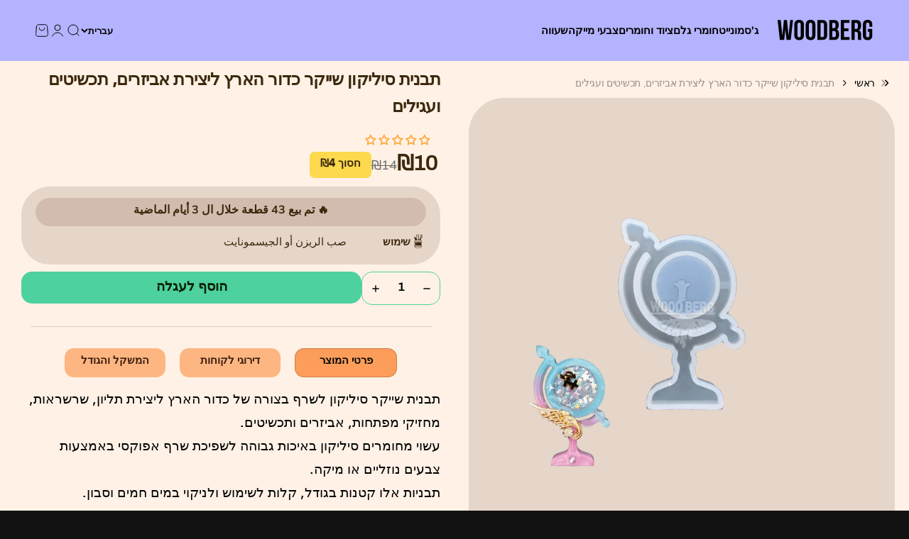

--- FILE ---
content_type: text/html; charset=utf-8
request_url: https://woodberg.net/he/products/earth-globe-shaker-resin-mold-for-making-charms-and-jewelry
body_size: 58845
content:
<!doctype html>

<html lang="he" dir="rtl">
  <head>
    

    <script async crossorigin fetchpriority="high" src="/cdn/shopifycloud/importmap-polyfill/es-modules-shim.2.4.0.js"></script>
<script async src="https://pagead2.googlesyndication.com/pagead/js/adsbygoogle.js?client=ca-pub-8818643440542166"
     crossorigin="anonymous"></script>
<!-- Start of Booster Apps Seo-0.1-->
<title>תבנית סיליקון שייקר כדור הארץ ליצירת אביזרים, תכשיטים ועגילים | Woodberg</title><meta name="google-site-verification" content="zGGlPj1yf9nlAl3r76fZt4ipkMfR9x5oVckg_tbRhCE" />
<meta name="description" content="תבנית סיליקון שייקר כדור הארץ ליצירת אביזרים, תכשיטים ועגילים | תבנית שייקר סיליקון לשרף בצורה של כדור הארץ ליצירת תליון, שרשראות, מחזיקי מפתחות, אביזרים ותכשיטים.עשוי מחומרים סיליקון באיכות גבוהה לשפיכת שרף אפוקסי באמצעות צבעים נוזליים או מיקה...." /><script type="application/ld+json">
  {
    "@context": "https://schema.org",
    "@type": "WebSite",
    "name": "Woodberg",
    "url": "https://woodberg.net",
    "potentialAction": {
      "@type": "SearchAction",
      "query-input": "required name=query",
      "target": "https://woodberg.net/search?q={query}"
    }
  }
</script><script type="application/ld+json">
  {
    "@context": "https://schema.org",
    "@type": "Product",
    "name": "תבנית סיליקון שייקר כדור הארץ ליצירת אביזרים, תכשיטים ועגילים",
    "brand": {"@type": "Brand","name": "Woodberg"},
    "sku": "",
    "mpn": "18907073",
    "description": "תבנית שייקר סיליקון לשרף בצורה של כדור הארץ ליצירת תליון, שרשראות, מחזיקי מפתחות, אביזרים ותכשיטים.\nעשוי מחומרים סיליקון באיכות גבוהה לשפיכת שרף אפוקסי באמצעות צבעים נוזליים או מיקה.\nתבניות אלו קטנות בגודל, קלות לשימוש ולניקוי במים חמים וסבון.",
    "url": "https://woodberg.net/he/products/earth-globe-shaker-resin-mold-for-making-charms-and-jewelry","image": "https://woodberg.net/cdn/shop/products/30861029015745_2048x.png?v=1751284781","itemCondition": "https://schema.org/NewCondition",
    "offers": [{
          "@type": "Offer","price": "10","priceCurrency": "ILS",
          "itemCondition": "https://schema.org/NewCondition",
          "url": "https://woodberg.net/he/products/earth-globe-shaker-resin-mold-for-making-charms-and-jewelry?variant=40438518907073",
          "sku": "",
          "mpn": "18907073",
          "availability" : "https://schema.org/InStock",
          "priceValidUntil": "2026-02-13","gtin14": "18907073"}]}
</script>
<!-- end of Booster Apps SEO -->


 
<meta charset="utf-8">
    <meta name="viewport" content="width=device-width, initial-scale=1.0, height=device-height, minimum-scale=1.0, maximum-scale=1.0">
    <meta name="theme-color" content="#b4b3ff">

    
<link rel="canonical" href="https://woodberg.net/he/products/earth-globe-shaker-resin-mold-for-making-charms-and-jewelry"><link rel="shortcut icon" href="//woodberg.net/cdn/shop/files/Untitled-4_8810472a-0e50-4881-8479-71b670ba233a.png?v=1678809292&width=96">
      <link rel="apple-touch-icon" href="//woodberg.net/cdn/shop/files/Untitled-4_8810472a-0e50-4881-8479-71b670ba233a.png?v=1678809292&width=180"><link rel="preconnect" href="https://cdn.shopify.com">
    <link rel="preconnect" href="https://fonts.shopifycdn.com" crossorigin>
    <link rel="dns-prefetch" href="https://productreviews.shopifycdn.com"><link rel="preload" href="//woodberg.net/cdn/fonts/halant/halant_n5.2f0aeb14183101d3c4b3789f94097cc6d2b1edda.woff2" as="font" type="font/woff2" crossorigin><link rel="preload" href="//woodberg.net/cdn/fonts/muli/muli_n4.e949947cfff05efcc994b2e2db40359a04fa9a92.woff2" as="font" type="font/woff2" crossorigin><meta property="og:type" content="product">
  <meta property="og:title" content="תבנית סיליקון שייקר כדור הארץ ליצירת אביזרים, תכשיטים ועגילים">
  <meta property="product:price:amount" content="10">
  <meta property="product:price:currency" content="ILS">
  <meta property="product:availability" content="in stock"><meta property="og:image" content="http://woodberg.net/cdn/shop/products/30861029015745.png?v=1751284781&width=2048">
  <meta property="og:image:secure_url" content="https://woodberg.net/cdn/shop/products/30861029015745.png?v=1751284781&width=2048">
  <meta property="og:image:width" content="2048">
  <meta property="og:image:height" content="2048"><meta property="og:description" content="קנה כדור הסיליקון בקלוב אלארד עבור פעמוני מפתחות שרשראות שרף אפוקסי ויצירת אביזרים. עיין בכל הקולקציה שלנו באתר ובמחסן המקומי ברמאללה ..."><meta property="og:url" content="https://woodberg.net/he/products/earth-globe-shaker-resin-mold-for-making-charms-and-jewelry">
<meta property="og:site_name" content="Woodberg"><meta name="twitter:card" content="summary"><meta name="twitter:title" content="תבנית סיליקון שייקר כדור הארץ ליצירת אביזרים, תכשיטים ועגילים">
  <meta name="twitter:description" content="תבנית שייקר סיליקון לשרף בצורה של כדור הארץ ליצירת תליון, שרשראות, מחזיקי מפתחות, אביזרים ותכשיטים.
עשוי מחומרים סיליקון באיכות גבוהה לשפיכת שרף אפוקסי באמצעות צבעים נוזליים או מיקה.
תבניות אלו קטנות בגודל, קלות לשימוש ולניקוי במים חמים וסבון."><meta name="twitter:image" content="https://woodberg.net/cdn/shop/products/30861029015745.png?crop=center&height=1200&v=1751284781&width=1200">
  <meta name="twitter:image:alt" content="قالب سيليكون شيكر الكرة الأرضية لصنع الاكسسوارات والمجوهرات و التعليقات - Woodberg">
<script type="application/ld+json">
  {
    "@context": "https://schema.org",
    "@type": "BreadcrumbList",
    "itemListElement": [{
        "@type": "ListItem",
        "position": 1,
        "name": "דף הבית",
        "item": "https://woodberg.net"
      },{
            "@type": "ListItem",
            "position": 2,
            "name": "תבנית סיליקון שייקר כדור הארץ ליצירת אביזרים, תכשיטים ועגילים",
            "item": "https://woodberg.net/he/products/earth-globe-shaker-resin-mold-for-making-charms-and-jewelry"
          }]
  }
</script><style>/* Typography (heading) */
  @font-face {
  font-family: Halant;
  font-weight: 500;
  font-style: normal;
  font-display: fallback;
  src: url("//woodberg.net/cdn/fonts/halant/halant_n5.2f0aeb14183101d3c4b3789f94097cc6d2b1edda.woff2") format("woff2"),
       url("//woodberg.net/cdn/fonts/halant/halant_n5.6750530fae341cf4f5cac057f1da93aeef9bfc8c.woff") format("woff");
}

/* Typography (body) */
  @font-face {
  font-family: Muli;
  font-weight: 400;
  font-style: normal;
  font-display: fallback;
  src: url("//woodberg.net/cdn/fonts/muli/muli_n4.e949947cfff05efcc994b2e2db40359a04fa9a92.woff2") format("woff2"),
       url("//woodberg.net/cdn/fonts/muli/muli_n4.35355e4a0c27c9bc94d9af3f9bcb586d8229277a.woff") format("woff");
}

@font-face {
  font-family: Muli;
  font-weight: 400;
  font-style: italic;
  font-display: fallback;
  src: url("//woodberg.net/cdn/fonts/muli/muli_i4.c0a1ea800bab5884ab82e4eb25a6bd25121bd08c.woff2") format("woff2"),
       url("//woodberg.net/cdn/fonts/muli/muli_i4.a6c39b1b31d876de7f99b3646461aa87120de6ed.woff") format("woff");
}

@font-face {
  font-family: Muli;
  font-weight: 700;
  font-style: normal;
  font-display: fallback;
  src: url("//woodberg.net/cdn/fonts/muli/muli_n7.c8c44d0404947d89610714223e630c4cbe005587.woff2") format("woff2"),
       url("//woodberg.net/cdn/fonts/muli/muli_n7.4cbcffea6175d46b4d67e9408244a5b38c2ac568.woff") format("woff");
}

@font-face {
  font-family: Muli;
  font-weight: 700;
  font-style: italic;
  font-display: fallback;
  src: url("//woodberg.net/cdn/fonts/muli/muli_i7.34eedbf231efa20bd065d55f6f71485730632c7b.woff2") format("woff2"),
       url("//woodberg.net/cdn/fonts/muli/muli_i7.2b4df846821493e68344d0b0212997d071bf38b7.woff") format("woff");
}

:root {
    /**
     * ---------------------------------------------------------------------
     * SPACING VARIABLES
     *
     * We are using a spacing inspired from frameworks like Tailwind CSS.
     * ---------------------------------------------------------------------
     */
    --spacing-0-5: 0.125rem; /* 2px */
    --spacing-1: 0.25rem; /* 4px */
    --spacing-1-5: 0.375rem; /* 6px */
    --spacing-2: 0.5rem; /* 8px */
    --spacing-2-5: 0.625rem; /* 10px */
    --spacing-3: 0.75rem; /* 12px */
    --spacing-3-5: 0.875rem; /* 14px */
    --spacing-4: 1rem; /* 16px */
    --spacing-4-5: 1.125rem; /* 18px */
    --spacing-5: 1.25rem; /* 20px */
    --spacing-5-5: 1.375rem; /* 22px */
    --spacing-6: 1.5rem; /* 24px */
    --spacing-6-5: 1.625rem; /* 26px */
    --spacing-7: 1.75rem; /* 28px */
    --spacing-7-5: 1.875rem; /* 30px */
    --spacing-8: 2rem; /* 32px */
    --spacing-8-5: 2.125rem; /* 34px */
    --spacing-9: 2.25rem; /* 36px */
    --spacing-9-5: 2.375rem; /* 38px */
    --spacing-10: 2.5rem; /* 40px */
    --spacing-11: 2.75rem; /* 44px */
    --spacing-12: 3rem; /* 48px */
    --spacing-14: 3.5rem; /* 56px */
    --spacing-16: 4rem; /* 64px */
    --spacing-18: 4.5rem; /* 72px */
    --spacing-20: 5rem; /* 80px */
    --spacing-24: 6rem; /* 96px */
    --spacing-28: 7rem; /* 112px */
    --spacing-32: 8rem; /* 128px */
    --spacing-36: 9rem; /* 144px */
    --spacing-40: 10rem; /* 160px */
    --spacing-44: 11rem; /* 176px */
    --spacing-48: 12rem; /* 192px */
    --spacing-52: 13rem; /* 208px */
    --spacing-56: 14rem; /* 224px */
    --spacing-60: 15rem; /* 240px */
    --spacing-64: 16rem; /* 256px */
    --spacing-72: 18rem; /* 288px */
    --spacing-80: 20rem; /* 320px */
    --spacing-96: 24rem; /* 384px */

    /* Container */
    --container-max-width: 1300px;
    --container-narrow-max-width: 1050px;
    --container-gutter: var(--spacing-5);
    --section-outer-spacing-block: var(--spacing-12);
    --section-inner-max-spacing-block: var(--spacing-10);
    --section-inner-spacing-inline: var(--container-gutter);
    --section-stack-spacing-block: var(--spacing-8);

    /* Grid gutter */
    --grid-gutter: var(--spacing-5);

    /* Product list settings */
    --product-list-row-gap: var(--spacing-8);
    --product-list-column-gap: var(--grid-gutter);

    /* Form settings */
    --input-gap: var(--spacing-2);
    --input-height: 2.625rem;
    --input-padding-inline: var(--spacing-4);

    /* Other sizes */
    --sticky-area-height: calc(var(--sticky-announcement-bar-enabled, 0) * var(--announcement-bar-height, 0px) + var(--sticky-header-enabled, 0) * var(--header-height, 0px));

    /* RTL support */
    --transform-logical-flip: 1;
    --transform-origin-start: left;
    --transform-origin-end: right;

    /**
     * ---------------------------------------------------------------------
     * TYPOGRAPHY
     * ---------------------------------------------------------------------
     */

    /* Font properties */
    --heading-font-family: Halant, serif;
    --heading-font-weight: 500;
    --heading-font-style: normal;
    --heading-text-transform: normal;
    --heading-letter-spacing: 0;
    --text-font-family: Muli, sans-serif;
    --text-font-weight: 400;
    --text-font-style: normal;
    --text-letter-spacing: 0;

    /* Font sizes */
    --text-h0: 2.5rem;
    --text-h1: 1.75rem;
    --text-h2: 1.5rem;
    --text-h3: 1.375rem;
    --text-h4: 1.125rem;
    --text-h5: 1.125rem;
    --text-h6: 1rem;
    --text-xs: 0.75rem;
    --text-sm: 0.8125rem;
    --text-base: 0.9375rem;
    --text-lg: 1.1875rem;

    /**
     * ---------------------------------------------------------------------
     * COLORS
     * ---------------------------------------------------------------------
     */

    /* Color settings */--accent: 77 209 158;
    --text-primary: 0 0 0;
    --background-primary: 255 241 230;
    --dialog-background: 255 241 230;
    --border-color: var(--text-color, var(--text-primary)) / 0.12;

    /* Button colors */
    --button-background-primary: 77 209 158;
    --button-text-primary: 0 0 0;
    --button-background-secondary: 14 14 14;
    --button-text-secondary: 255 255 255;

    /* Status colors */
    --success-background: 238 241 235;
    --success-text: 112 138 92;
    --warning-background: 252 240 227;
    --warning-text: 227 126 22;
    --error-background: 245 229 229;
    --error-text: 170 40 38;

    /* Product colors */
    --on-sale-text: 227 79 79;
    --on-sale-badge-background: 227 79 79;
    --on-sale-badge-text: 255 255 255;
    --sold-out-badge-background: 190 189 185;
    --sold-out-badge-text: 0 0 0;
    --primary-badge-background: 60 97 158;
    --primary-badge-text: 255 255 255;
    --star-color: 255 183 74;
    --product-card-background: 255 255 255;
    --product-card-text: 0 0 0;

    /* Header colors */
    --header-background: 180 179 255;
    --header-text: 0 0 0;

    /* Footer colors */
    --footer-background: 194 148 252;
    --footer-text: 0 0 0;

    /* Rounded variables (used for border radius) */
    --rounded-xs: 0.25rem;
    --rounded-sm: 0.625rem;
    --rounded: 1.25rem;
    --rounded-lg: 2.5rem;
    --rounded-full: 9999px;

    --rounded-button: 1.125rem;
    --rounded-input: 0.25rem;

    /* Box shadow */
    --shadow-sm: 0 2px 8px rgb(var(--text-primary) / 0.0);
    --shadow: 0 5px 15px rgb(var(--text-primary) / 0.0);
    --shadow-md: 0 5px 30px rgb(var(--text-primary) / 0.0);
    --shadow-block: 0px 0px 50px rgb(var(--text-primary) / 0.0);

    /**
     * ---------------------------------------------------------------------
     * OTHER
     * ---------------------------------------------------------------------
     */

    --stagger-products-reveal-opacity: 1;
    --cursor-close-svg-url: url(//woodberg.net/cdn/shop/t/105/assets/cursor-close.svg?v=147174565022153725511747144073);
    --cursor-zoom-in-svg-url: url(//woodberg.net/cdn/shop/t/105/assets/cursor-zoom-in.svg?v=154953035094101115921747144073);
    --cursor-zoom-out-svg-url: url(//woodberg.net/cdn/shop/t/105/assets/cursor-zoom-out.svg?v=16155520337305705181747144073);
    --checkmark-svg-url: url(//woodberg.net/cdn/shop/t/105/assets/checkmark.svg?v=5085511394707007931747144073);
  }

  [dir="rtl"]:root {
    /* RTL support */
    --transform-logical-flip: -1;
    --transform-origin-start: right;
    --transform-origin-end: left;
  }

  @media screen and (min-width: 700px) {
    :root {
      /* Typography (font size) */
      --text-h0: 3.25rem;
      --text-h1: 2.25rem;
      --text-h2: 1.75rem;
      --text-h3: 1.625rem;
      --text-h4: 1.25rem;
      --text-h5: 1.25rem;
      --text-h6: 1.125rem;

      --text-xs: 0.6875rem;
      --text-sm: 0.8125rem;
      --text-base: 0.9375rem;
      --text-lg: 1.1875rem;

      /* Spacing */
      --container-gutter: 2rem;
      --section-outer-spacing-block: var(--spacing-16);
      --section-inner-max-spacing-block: var(--spacing-12);
      --section-inner-spacing-inline: var(--spacing-10);
      --section-stack-spacing-block: var(--spacing-12);

      /* Grid gutter */
      --grid-gutter: var(--spacing-6);

      /* Product list settings */
      --product-list-row-gap: var(--spacing-12);

      /* Form settings */
      --input-gap: 1rem;
      --input-height: 3.125rem;
      --input-padding-inline: var(--spacing-5);
    }
  }

  @media screen and (min-width: 1000px) {
    :root {
      /* Spacing settings */
      --container-gutter: var(--spacing-12);
      --section-outer-spacing-block: var(--spacing-18);
      --section-inner-max-spacing-block: var(--spacing-16);
      --section-inner-spacing-inline: var(--spacing-14);
      --section-stack-spacing-block: var(--spacing-12);
    }
  }

  @media screen and (min-width: 1150px) {
    :root {
      /* Spacing settings */
      --container-gutter: var(--spacing-12);
      --section-outer-spacing-block: var(--spacing-20);
      --section-inner-max-spacing-block: var(--spacing-16);
      --section-inner-spacing-inline: var(--spacing-14);
      --section-stack-spacing-block: var(--spacing-12);
    }
  }

  @media screen and (min-width: 1400px) {
    :root {
      /* Typography (font size) */
      --text-h0: 4rem;
      --text-h1: 3rem;
      --text-h2: 2.5rem;
      --text-h3: 1.75rem;
      --text-h4: 1.5rem;
      --text-h5: 1.25rem;
      --text-h6: 1.25rem;

      --section-outer-spacing-block: var(--spacing-24);
      --section-inner-max-spacing-block: var(--spacing-18);
      --section-inner-spacing-inline: var(--spacing-16);
    }
  }

  @media screen and (min-width: 1600px) {
    :root {
      --section-outer-spacing-block: var(--spacing-24);
      --section-inner-max-spacing-block: var(--spacing-20);
      --section-inner-spacing-inline: var(--spacing-18);
    }
  }

  /**
   * ---------------------------------------------------------------------
   * LIQUID DEPENDANT CSS
   *
   * Our main CSS is Liquid free, but some very specific features depend on
   * theme settings, so we have them here
   * ---------------------------------------------------------------------
   */@media screen and (pointer: fine) {
        /* The !important are for the Shopify Payment button to ensure we override the default from Shopify styles */
        .button:not([disabled]):not(.button--outline):hover, .btn:not([disabled]):hover, .shopify-payment-button__button--unbranded:not([disabled]):hover {
          background-color: transparent !important;
          color: rgb(var(--button-outline-color) / var(--button-background-opacity, 1)) !important;
          box-shadow: inset 0 0 0 2px currentColor !important;
        }

        .button--outline:not([disabled]):hover {
          background: rgb(var(--button-background));
          color: rgb(var(--button-text-color));
          box-shadow: inset 0 0 0 2px rgb(var(--button-background));
        }
      }</style><script>
  // This allows to expose several variables to the global scope, to be used in scripts
  window.themeVariables = {
    settings: {
      showPageTransition: null,
      staggerProductsApparition: false,
      reduceDrawerAnimation: false,
      reduceMenuAnimation: false,
      headingApparition: "split_fade",
      pageType: "product",
      moneyFormat: "\u003cspan class=money\u003e₪{{amount_no_decimals}}\u003c\/span\u003e",
      moneyWithCurrencyFormat: "\u003cspan class=money\u003e₪{{amount_no_decimals}}\u003c\/span\u003e",
      currencyCodeEnabled: false,
      cartType: "drawer",
      showDiscount: false,
      discountMode: "saving",
      pageBackground: "#fff1e6",
      textColor: "#000000"
    },

    strings: {
      accessibilityClose: "סגירה",
      accessibilityNext: "הבא",
      accessibilityPrevious: "הקודם",
      closeGallery: "סגירה",
      zoomGallery: "הגדלה",
      errorGallery: "לא ניתן לטעון את התמונה",
      searchNoResults: "לא נמצאו תוצאות.",
      addOrderNote: "הוספת הערה להזמנה",
      editOrderNote: "עריכת הערת ההזמנה",
      shippingEstimatorNoResults: "מצטערים, אנחנו לא שולחים לכתובת שלך.",
      shippingEstimatorOneResult: "יש מחיר משלוח אחד לכתובת שלך:",
      shippingEstimatorMultipleResults: "ישנם מחירי משלוח מרובים לכתובת שלך:",
      shippingEstimatorError: "אירעה שגיאה אחת או יותר במהלך שליפת מחירי המשלוח:"
    },

    breakpoints: {
      'sm': 'screen and (min-width: 700px)',
      'md': 'screen and (min-width: 1000px)',
      'lg': 'screen and (min-width: 1150px)',
      'xl': 'screen and (min-width: 1400px)',

      'sm-max': 'screen and (max-width: 699px)',
      'md-max': 'screen and (max-width: 999px)',
      'lg-max': 'screen and (max-width: 1149px)',
      'xl-max': 'screen and (max-width: 1399px)'
    }
  };

  // For detecting native share
  document.documentElement.classList.add(`native-share--${navigator.share ? 'enabled' : 'disabled'}`);// We save the product ID in local storage to be eventually used for recently viewed section
    try {
      const recentlyViewedProducts = new Set(JSON.parse(localStorage.getItem('theme:recently-viewed-products') || '[]'));

      recentlyViewedProducts.delete(6853345607873); // Delete first to re-move the product
      recentlyViewedProducts.add(6853345607873);

      localStorage.setItem('theme:recently-viewed-products', JSON.stringify(Array.from(recentlyViewedProducts.values()).reverse()));
    } catch (e) {
      // Safari in private mode does not allow setting item, we silently fail
    }</script><script type="importmap">{
        "imports": {
          "vendor": "//woodberg.net/cdn/shop/t/105/assets/vendor.min.js?v=166563502121812900551747144051",
          "theme": "//woodberg.net/cdn/shop/t/105/assets/theme.js?v=13159901232634706651747144051",
          "photoswipe": "//woodberg.net/cdn/shop/t/105/assets/photoswipe.min.js?v=13374349288281597431747144051"
        }
      }
    </script>

    <script type="module" src="//woodberg.net/cdn/shop/t/105/assets/vendor.min.js?v=166563502121812900551747144051"></script>
    <script type="module" src="//woodberg.net/cdn/shop/t/105/assets/theme.js?v=13159901232634706651747144051"></script>

    <script>window.performance && window.performance.mark && window.performance.mark('shopify.content_for_header.start');</script><meta name="google-site-verification" content="zGGlPj1yf9nlAl3r76fZt4ipkMfR9x5oVckg_tbRhCE">
<meta id="shopify-digital-wallet" name="shopify-digital-wallet" content="/13858504758/digital_wallets/dialog">
<meta name="shopify-checkout-api-token" content="fc0bc7bb5cbeaff611178c889bfc40e3">
<link rel="alternate" hreflang="x-default" href="https://woodberg.net/products/earth-globe-shaker-resin-mold-for-making-charms-and-jewelry">
<link rel="alternate" hreflang="ar" href="https://woodberg.net/products/earth-globe-shaker-resin-mold-for-making-charms-and-jewelry">
<link rel="alternate" hreflang="he" href="https://woodberg.net/he/products/earth-globe-shaker-resin-mold-for-making-charms-and-jewelry">
<link rel="alternate" hreflang="en" href="https://woodberg.net/en/products/earth-globe-shaker-resin-mold-for-making-charms-and-jewelry">
<link rel="alternate" hreflang="ru" href="https://woodberg.net/ru/products/earth-globe-shaker-resin-mold-for-making-charms-and-jewelry">
<link rel="alternate" type="application/json+oembed" href="https://woodberg.net/he/products/earth-globe-shaker-resin-mold-for-making-charms-and-jewelry.oembed">
<script async="async" src="/checkouts/internal/preloads.js?locale=he-PS"></script>
<script id="apple-pay-shop-capabilities" type="application/json">{"shopId":13858504758,"countryCode":"PS","currencyCode":"ILS","merchantCapabilities":["supports3DS"],"merchantId":"gid:\/\/shopify\/Shop\/13858504758","merchantName":"Woodberg","requiredBillingContactFields":["postalAddress","email","phone"],"requiredShippingContactFields":["postalAddress","email","phone"],"shippingType":"shipping","supportedNetworks":["visa","masterCard"],"total":{"type":"pending","label":"Woodberg","amount":"1.00"},"shopifyPaymentsEnabled":false,"supportsSubscriptions":false}</script>
<script id="shopify-features" type="application/json">{"accessToken":"fc0bc7bb5cbeaff611178c889bfc40e3","betas":["rich-media-storefront-analytics"],"domain":"woodberg.net","predictiveSearch":false,"shopId":13858504758,"locale":"he"}</script>
<script>var Shopify = Shopify || {};
Shopify.shop = "wood-berg.myshopify.com";
Shopify.locale = "he";
Shopify.currency = {"active":"ILS","rate":"1.0"};
Shopify.country = "PS";
Shopify.theme = {"name":"5\/2025","id":149187887317,"schema_name":"Impact","schema_version":"6.7.1","theme_store_id":1190,"role":"main"};
Shopify.theme.handle = "null";
Shopify.theme.style = {"id":null,"handle":null};
Shopify.cdnHost = "woodberg.net/cdn";
Shopify.routes = Shopify.routes || {};
Shopify.routes.root = "/he/";</script>
<script type="module">!function(o){(o.Shopify=o.Shopify||{}).modules=!0}(window);</script>
<script>!function(o){function n(){var o=[];function n(){o.push(Array.prototype.slice.apply(arguments))}return n.q=o,n}var t=o.Shopify=o.Shopify||{};t.loadFeatures=n(),t.autoloadFeatures=n()}(window);</script>
<script id="shop-js-analytics" type="application/json">{"pageType":"product"}</script>
<script defer="defer" async type="module" src="//woodberg.net/cdn/shopifycloud/shop-js/modules/v2/client.init-shop-cart-sync_IZsNAliE.en.esm.js"></script>
<script defer="defer" async type="module" src="//woodberg.net/cdn/shopifycloud/shop-js/modules/v2/chunk.common_0OUaOowp.esm.js"></script>
<script type="module">
  await import("//woodberg.net/cdn/shopifycloud/shop-js/modules/v2/client.init-shop-cart-sync_IZsNAliE.en.esm.js");
await import("//woodberg.net/cdn/shopifycloud/shop-js/modules/v2/chunk.common_0OUaOowp.esm.js");

  window.Shopify.SignInWithShop?.initShopCartSync?.({"fedCMEnabled":true,"windoidEnabled":true});

</script>
<script>(function() {
  var isLoaded = false;
  function asyncLoad() {
    if (isLoaded) return;
    isLoaded = true;
    var urls = ["https:\/\/d18eg7dreypte5.cloudfront.net\/browse-abandonment\/smsbump_timer.js?shop=wood-berg.myshopify.com"];
    for (var i = 0; i < urls.length; i++) {
      var s = document.createElement('script');
      s.type = 'text/javascript';
      s.async = true;
      s.src = urls[i];
      var x = document.getElementsByTagName('script')[0];
      x.parentNode.insertBefore(s, x);
    }
  };
  if(window.attachEvent) {
    window.attachEvent('onload', asyncLoad);
  } else {
    window.addEventListener('load', asyncLoad, false);
  }
})();</script>
<script id="__st">var __st={"a":13858504758,"offset":7200,"reqid":"27ca2730-b767-4446-a5de-2f69c297d9d8-1768364219","pageurl":"woodberg.net\/he\/products\/earth-globe-shaker-resin-mold-for-making-charms-and-jewelry","u":"1c5944265103","p":"product","rtyp":"product","rid":6853345607873};</script>
<script>window.ShopifyPaypalV4VisibilityTracking = true;</script>
<script id="captcha-bootstrap">!function(){'use strict';const t='contact',e='account',n='new_comment',o=[[t,t],['blogs',n],['comments',n],[t,'customer']],c=[[e,'customer_login'],[e,'guest_login'],[e,'recover_customer_password'],[e,'create_customer']],r=t=>t.map((([t,e])=>`form[action*='/${t}']:not([data-nocaptcha='true']) input[name='form_type'][value='${e}']`)).join(','),a=t=>()=>t?[...document.querySelectorAll(t)].map((t=>t.form)):[];function s(){const t=[...o],e=r(t);return a(e)}const i='password',u='form_key',d=['recaptcha-v3-token','g-recaptcha-response','h-captcha-response',i],f=()=>{try{return window.sessionStorage}catch{return}},m='__shopify_v',_=t=>t.elements[u];function p(t,e,n=!1){try{const o=window.sessionStorage,c=JSON.parse(o.getItem(e)),{data:r}=function(t){const{data:e,action:n}=t;return t[m]||n?{data:e,action:n}:{data:t,action:n}}(c);for(const[e,n]of Object.entries(r))t.elements[e]&&(t.elements[e].value=n);n&&o.removeItem(e)}catch(o){console.error('form repopulation failed',{error:o})}}const l='form_type',E='cptcha';function T(t){t.dataset[E]=!0}const w=window,h=w.document,L='Shopify',v='ce_forms',y='captcha';let A=!1;((t,e)=>{const n=(g='f06e6c50-85a8-45c8-87d0-21a2b65856fe',I='https://cdn.shopify.com/shopifycloud/storefront-forms-hcaptcha/ce_storefront_forms_captcha_hcaptcha.v1.5.2.iife.js',D={infoText:'Protected by hCaptcha',privacyText:'Privacy',termsText:'Terms'},(t,e,n)=>{const o=w[L][v],c=o.bindForm;if(c)return c(t,g,e,D).then(n);var r;o.q.push([[t,g,e,D],n]),r=I,A||(h.body.append(Object.assign(h.createElement('script'),{id:'captcha-provider',async:!0,src:r})),A=!0)});var g,I,D;w[L]=w[L]||{},w[L][v]=w[L][v]||{},w[L][v].q=[],w[L][y]=w[L][y]||{},w[L][y].protect=function(t,e){n(t,void 0,e),T(t)},Object.freeze(w[L][y]),function(t,e,n,w,h,L){const[v,y,A,g]=function(t,e,n){const i=e?o:[],u=t?c:[],d=[...i,...u],f=r(d),m=r(i),_=r(d.filter((([t,e])=>n.includes(e))));return[a(f),a(m),a(_),s()]}(w,h,L),I=t=>{const e=t.target;return e instanceof HTMLFormElement?e:e&&e.form},D=t=>v().includes(t);t.addEventListener('submit',(t=>{const e=I(t);if(!e)return;const n=D(e)&&!e.dataset.hcaptchaBound&&!e.dataset.recaptchaBound,o=_(e),c=g().includes(e)&&(!o||!o.value);(n||c)&&t.preventDefault(),c&&!n&&(function(t){try{if(!f())return;!function(t){const e=f();if(!e)return;const n=_(t);if(!n)return;const o=n.value;o&&e.removeItem(o)}(t);const e=Array.from(Array(32),(()=>Math.random().toString(36)[2])).join('');!function(t,e){_(t)||t.append(Object.assign(document.createElement('input'),{type:'hidden',name:u})),t.elements[u].value=e}(t,e),function(t,e){const n=f();if(!n)return;const o=[...t.querySelectorAll(`input[type='${i}']`)].map((({name:t})=>t)),c=[...d,...o],r={};for(const[a,s]of new FormData(t).entries())c.includes(a)||(r[a]=s);n.setItem(e,JSON.stringify({[m]:1,action:t.action,data:r}))}(t,e)}catch(e){console.error('failed to persist form',e)}}(e),e.submit())}));const S=(t,e)=>{t&&!t.dataset[E]&&(n(t,e.some((e=>e===t))),T(t))};for(const o of['focusin','change'])t.addEventListener(o,(t=>{const e=I(t);D(e)&&S(e,y())}));const B=e.get('form_key'),M=e.get(l),P=B&&M;t.addEventListener('DOMContentLoaded',(()=>{const t=y();if(P)for(const e of t)e.elements[l].value===M&&p(e,B);[...new Set([...A(),...v().filter((t=>'true'===t.dataset.shopifyCaptcha))])].forEach((e=>S(e,t)))}))}(h,new URLSearchParams(w.location.search),n,t,e,['guest_login'])})(!0,!0)}();</script>
<script integrity="sha256-4kQ18oKyAcykRKYeNunJcIwy7WH5gtpwJnB7kiuLZ1E=" data-source-attribution="shopify.loadfeatures" defer="defer" src="//woodberg.net/cdn/shopifycloud/storefront/assets/storefront/load_feature-a0a9edcb.js" crossorigin="anonymous"></script>
<script data-source-attribution="shopify.dynamic_checkout.dynamic.init">var Shopify=Shopify||{};Shopify.PaymentButton=Shopify.PaymentButton||{isStorefrontPortableWallets:!0,init:function(){window.Shopify.PaymentButton.init=function(){};var t=document.createElement("script");t.src="https://woodberg.net/cdn/shopifycloud/portable-wallets/latest/portable-wallets.he.js",t.type="module",document.head.appendChild(t)}};
</script>
<script data-source-attribution="shopify.dynamic_checkout.buyer_consent">
  function portableWalletsHideBuyerConsent(e){var t=document.getElementById("shopify-buyer-consent"),n=document.getElementById("shopify-subscription-policy-button");t&&n&&(t.classList.add("hidden"),t.setAttribute("aria-hidden","true"),n.removeEventListener("click",e))}function portableWalletsShowBuyerConsent(e){var t=document.getElementById("shopify-buyer-consent"),n=document.getElementById("shopify-subscription-policy-button");t&&n&&(t.classList.remove("hidden"),t.removeAttribute("aria-hidden"),n.addEventListener("click",e))}window.Shopify?.PaymentButton&&(window.Shopify.PaymentButton.hideBuyerConsent=portableWalletsHideBuyerConsent,window.Shopify.PaymentButton.showBuyerConsent=portableWalletsShowBuyerConsent);
</script>
<script data-source-attribution="shopify.dynamic_checkout.cart.bootstrap">document.addEventListener("DOMContentLoaded",(function(){function t(){return document.querySelector("shopify-accelerated-checkout-cart, shopify-accelerated-checkout")}if(t())Shopify.PaymentButton.init();else{new MutationObserver((function(e,n){t()&&(Shopify.PaymentButton.init(),n.disconnect())})).observe(document.body,{childList:!0,subtree:!0})}}));
</script>
<link id="shopify-accelerated-checkout-styles" rel="stylesheet" media="screen" href="https://woodberg.net/cdn/shopifycloud/portable-wallets/latest/accelerated-checkout-backwards-compat.css" crossorigin="anonymous">
<style id="shopify-accelerated-checkout-cart">
        #shopify-buyer-consent {
  margin-top: 1em;
  display: inline-block;
  width: 100%;
}

#shopify-buyer-consent.hidden {
  display: none;
}

#shopify-subscription-policy-button {
  background: none;
  border: none;
  padding: 0;
  text-decoration: underline;
  font-size: inherit;
  cursor: pointer;
}

#shopify-subscription-policy-button::before {
  box-shadow: none;
}

      </style>

<script>window.performance && window.performance.mark && window.performance.mark('shopify.content_for_header.end');</script>
<link href="//woodberg.net/cdn/shop/t/105/assets/theme.css?v=18654040077085089121747144051" rel="stylesheet" type="text/css" media="all" /><!-- BEGIN app block: shopify://apps/t-lab-ai-language-translate/blocks/custom_translations/b5b83690-efd4-434d-8c6a-a5cef4019faf --><!-- BEGIN app snippet: custom_translation_scripts --><script>
(()=>{var o=/\([0-9]+?\)$/,M=/\r?\n|\r|\t|\xa0|\u200B|\u200E|&nbsp;| /g,v=/<\/?[a-z][\s\S]*>/i,t=/^(https?:\/\/|\/\/)[^\s/$.?#].[^\s]*$/i,k=/\{\{\s*([a-zA-Z_]\w*)\s*\}\}/g,p=/\{\{\s*([a-zA-Z_]\w*)\s*\}\}/,r=/^(https:)?\/\/cdn\.shopify\.com\/(.+)\.(png|jpe?g|gif|webp|svgz?|bmp|tiff?|ico|avif)/i,e=/^(https:)?\/\/cdn\.shopify\.com/i,a=/\b(?:https?|ftp)?:?\/\/?[^\s\/]+\/[^\s]+\.(?:png|jpe?g|gif|webp|svgz?|bmp|tiff?|ico|avif)\b/i,I=/url\(['"]?(.*?)['"]?\)/,m="__label:",i=document.createElement("textarea"),u={t:["src","data-src","data-source","data-href","data-zoom","data-master","data-bg","base-src"],i:["srcset","data-srcset"],o:["href","data-href"],u:["href","data-href","data-src","data-zoom"]},g=new Set(["img","picture","button","p","a","input"]),h=16.67,s=function(n){return n.nodeType===Node.ELEMENT_NODE},c=function(n){return n.nodeType===Node.TEXT_NODE};function w(n){return r.test(n.trim())||a.test(n.trim())}function b(n){return(n=>(n=n.trim(),t.test(n)))(n)||e.test(n.trim())}var l=function(n){return!n||0===n.trim().length};function j(n){return i.innerHTML=n,i.value}function T(n){return A(j(n))}function A(n){return n.trim().replace(o,"").replace(M,"").trim()}var _=1e3;function D(n){n=n.trim().replace(M,"").replace(/&amp;/g,"&").replace(/&gt;/g,">").replace(/&lt;/g,"<").trim();return n.length>_?N(n):n}function E(n){return n.trim().toLowerCase().replace(/^https:/i,"")}function N(n){for(var t=5381,r=0;r<n.length;r++)t=(t<<5)+t^n.charCodeAt(r);return(t>>>0).toString(36)}function f(n){for(var t=document.createElement("template"),r=(t.innerHTML=n,["SCRIPT","IFRAME","OBJECT","EMBED","LINK","META"]),e=/^(on\w+|srcdoc|style)$/i,a=document.createTreeWalker(t.content,NodeFilter.SHOW_ELEMENT),i=a.nextNode();i;i=a.nextNode()){var o=i;if(r.includes(o.nodeName))o.remove();else for(var u=o.attributes.length-1;0<=u;--u)e.test(o.attributes[u].name)&&o.removeAttribute(o.attributes[u].name)}return t.innerHTML}function d(n,t,r){void 0===r&&(r=20);for(var e=n,a=0;e&&e.parentElement&&a<r;){for(var i=e.parentElement,o=0,u=t;o<u.length;o++)for(var s=u[o],c=0,l=s.l;c<l.length;c++){var f=l[c];switch(f.type){case"class":for(var d=0,v=i.classList;d<v.length;d++){var p=v[d];if(f.value.test(p))return s.label}break;case"id":if(i.id&&f.value.test(i.id))return s.label;break;case"attribute":if(i.hasAttribute(f.name)){if(!f.value)return s.label;var m=i.getAttribute(f.name);if(m&&f.value.test(m))return s.label}}}e=i,a++}return"unknown"}function y(n,t){var r,e,a;"function"==typeof window.fetch&&"AbortController"in window?(r=new AbortController,e=setTimeout(function(){return r.abort()},3e3),fetch(n,{credentials:"same-origin",signal:r.signal}).then(function(n){return clearTimeout(e),n.ok?n.json():Promise.reject(n)}).then(t).catch(console.error)):((a=new XMLHttpRequest).onreadystatechange=function(){4===a.readyState&&200===a.status&&t(JSON.parse(a.responseText))},a.open("GET",n,!0),a.timeout=3e3,a.send())}function O(){var l=/([^\s]+)\.(png|jpe?g|gif|webp|svgz?|bmp|tiff?|ico|avif)$/i,f=/_(\{width\}x*|\{width\}x\{height\}|\d{3,4}x\d{3,4}|\d{3,4}x|x\d{3,4}|pinco|icon|thumb|small|compact|medium|large|grande|original|master)(_crop_\w+)*(@[2-3]x)*(.progressive)*$/i,d=/^(https?|ftp|file):\/\//i;function r(n){var t,r="".concat(n.path).concat(n.v).concat(null!=(r=n.size)?r:"",".").concat(n.p);return n.m&&(r="".concat(n.path).concat(n.m,"/").concat(n.v).concat(null!=(t=n.size)?t:"",".").concat(n.p)),n.host&&(r="".concat(null!=(t=n.protocol)?t:"","//").concat(n.host).concat(r)),n.g&&(r+=n.g),r}return{h:function(n){var t=!0,r=(d.test(n)||n.startsWith("//")||(t=!1,n="https://example.com"+n),t);n.startsWith("//")&&(r=!1,n="https:"+n);try{new URL(n)}catch(n){return null}var e,a,i,o,u,s,n=new URL(n),c=n.pathname.split("/").filter(function(n){return n});return c.length<1||(a=c.pop(),e=null!=(e=c.pop())?e:null,null===(a=a.match(l)))?null:(s=a[1],a=a[2],i=s.match(f),o=s,(u=null)!==i&&(o=s.substring(0,i.index),u=i[0]),s=0<c.length?"/"+c.join("/")+"/":"/",{protocol:r?n.protocol:null,host:t?n.host:null,path:s,g:n.search,m:e,v:o,size:u,p:a,version:n.searchParams.get("v"),width:n.searchParams.get("width")})},T:r,S:function(n){return(n.m?"/".concat(n.m,"/"):"/").concat(n.v,".").concat(n.p)},M:function(n){return(n.m?"/".concat(n.m,"/"):"/").concat(n.v,".").concat(n.p,"?v=").concat(n.version||"0")},k:function(n,t){return r({protocol:t.protocol,host:t.host,path:t.path,g:t.g,m:t.m,v:t.v,size:n.size,p:t.p,version:t.version,width:t.width})}}}var x,S,C={},H={};function q(p,n){var m=new Map,g=new Map,i=new Map,r=new Map,e=new Map,a=new Map,o=new Map,u=function(n){return n.toLowerCase().replace(/[\s\W_]+/g,"")},s=new Set(n.A.map(u)),c=0,l=!1,f=!1,d=O();function v(n,t,r){s.has(u(n))||n&&t&&(r.set(n,t),l=!0)}function t(n,t){if(n&&n.trim()&&0!==m.size){var r=A(n),e=H[r];if(e&&(p.log("dictionary",'Overlapping text: "'.concat(n,'" related to html: "').concat(e,'"')),t)&&(n=>{if(n)for(var t=h(n.outerHTML),r=t._,e=(t.I||(r=0),n.parentElement),a=0;e&&a<5;){var i=h(e.outerHTML),o=i.I,i=i._;if(o){if(p.log("dictionary","Ancestor depth ".concat(a,": overlap score=").concat(i.toFixed(3),", base=").concat(r.toFixed(3))),r<i)return 1;if(i<r&&0<r)return}e=e.parentElement,a++}})(t))p.log("dictionary",'Skipping text translation for "'.concat(n,'" because an ancestor HTML translation exists'));else{e=m.get(r);if(e)return e;var a=n;if(a&&a.trim()&&0!==g.size){for(var i,o,u,s=g.entries(),c=s.next();!c.done;){var l=c.value[0],f=c.value[1],d=a.trim().match(l);if(d&&1<d.length){i=l,o=f,u=d;break}c=s.next()}if(i&&o&&u){var v=u.slice(1),t=o.match(k);if(t&&t.length===v.length)return t.reduce(function(n,t,r){return n.replace(t,v[r])},o)}}}}return null}function h(n){var r,e,a;return!n||!n.trim()||0===i.size?{I:null,_:0}:(r=D(n),a=0,(e=null)!=(n=i.get(r))?{I:n,_:1}:(i.forEach(function(n,t){-1!==t.indexOf(r)&&(t=r.length/t.length,a<t)&&(a=t,e=n)}),{I:e,_:a}))}function w(n){return n&&n.trim()&&0!==i.size&&(n=D(n),null!=(n=i.get(n)))?n:null}function b(n){if(n&&n.trim()&&0!==r.size){var t=E(n),t=r.get(t);if(t)return t;t=d.h(n);if(t){n=d.M(t).toLowerCase(),n=r.get(n);if(n)return n;n=d.S(t).toLowerCase(),t=r.get(n);if(t)return t}}return null}function T(n){return!n||!n.trim()||0===e.size||void 0===(n=e.get(A(n)))?null:n}function y(n){return!n||!n.trim()||0===a.size||void 0===(n=a.get(E(n)))?null:n}function x(n){var t;return!n||!n.trim()||0===o.size?null:null!=(t=o.get(A(n)))?t:(t=D(n),void 0!==(n=o.get(t))?n:null)}function S(){var n={j:m,D:g,N:i,O:r,C:e,H:a,q:o,L:l,R:c,F:C};return JSON.stringify(n,function(n,t){return t instanceof Map?Object.fromEntries(t.entries()):t})}return{J:function(n,t){v(n,t,m)},U:function(n,t){n&&t&&(n=new RegExp("^".concat(n,"$"),"s"),g.set(n,t),l=!0)},$:function(n,t){var r;n!==t&&(v((r=j(r=n).trim().replace(M,"").trim()).length>_?N(r):r,t,i),c=Math.max(c,n.length))},P:function(n,t){v(n,t,r),(n=d.h(n))&&(v(d.M(n).toLowerCase(),t,r),v(d.S(n).toLowerCase(),t,r))},G:function(n,t){v(n.replace("[img-alt]","").replace(M,"").trim(),t,e)},B:function(n,t){v(n,t,a)},W:function(n,t){f=!0,v(n,t,o)},V:function(){return p.log("dictionary","Translation dictionaries: ",S),i.forEach(function(n,r){m.forEach(function(n,t){r!==t&&-1!==r.indexOf(t)&&(C[t]=A(n),H[t]=r)})}),p.log("dictionary","appliedTextTranslations: ",JSON.stringify(C)),p.log("dictionary","overlappingTexts: ",JSON.stringify(H)),{L:l,Z:f,K:t,X:w,Y:b,nn:T,tn:y,rn:x}}}}function z(n,t,r){function f(n,t){t=n.split(t);return 2===t.length?t[1].trim()?t:[t[0]]:[n]}var d=q(r,t);return n.forEach(function(n){if(n){var c,l=n.name,n=n.value;if(l&&n){if("string"==typeof n)try{c=JSON.parse(n)}catch(n){return void r.log("dictionary","Invalid metafield JSON for "+l,function(){return String(n)})}else c=n;c&&Object.keys(c).forEach(function(e){if(e){var n,t,r,a=c[e];if(a)if(e!==a)if(l.includes("judge"))r=T(e),d.W(r,a);else if(e.startsWith("[img-alt]"))d.G(e,a);else if(e.startsWith("[img-src]"))n=E(e.replace("[img-src]","")),d.P(n,a);else if(v.test(e))d.$(e,a);else if(w(e))n=E(e),d.P(n,a);else if(b(e))r=E(e),d.B(r,a);else if("/"===(n=(n=e).trim())[0]&&"/"!==n[1]&&(r=E(e),d.B(r,a),r=T(e),d.J(r,a)),p.test(e))(s=(r=e).match(k))&&0<s.length&&(t=r.replace(/[-\/\\^$*+?.()|[\]]/g,"\\$&"),s.forEach(function(n){t=t.replace(n,"(.*)")}),d.U(t,a));else if(e.startsWith(m))r=a.replace(m,""),s=e.replace(m,""),d.J(T(s),r);else{if("product_tags"===l)for(var i=0,o=["_",":"];i<o.length;i++){var u=(n=>{if(e.includes(n)){var t=f(e,n),r=f(a,n);if(t.length===r.length)return t.forEach(function(n,t){n!==r[t]&&(d.J(T(n),r[t]),d.J(T("".concat(n,":")),"".concat(r[t],":")))}),{value:void 0}}})(o[i]);if("object"==typeof u)return u.value}var s=T(e);s!==a&&d.J(s,a)}}})}}}),d.V()}function L(y,x){var e=[{label:"judge-me",l:[{type:"class",value:/jdgm/i},{type:"id",value:/judge-me/i},{type:"attribute",name:"data-widget-name",value:/review_widget/i}]}],a=O();function S(r,n,e){n.forEach(function(n){var t=r.getAttribute(n);t&&(t=n.includes("href")?e.tn(t):e.K(t))&&r.setAttribute(n,t)})}function M(n,t,r){var e,a=n.getAttribute(t);a&&((e=i(a=E(a.split("&")[0]),r))?n.setAttribute(t,e):(e=r.tn(a))&&n.setAttribute(t,e))}function k(n,t,r){var e=n.getAttribute(t);e&&(e=((n,t)=>{var r=(n=n.split(",").filter(function(n){return null!=n&&""!==n.trim()}).map(function(n){var n=n.trim().split(/\s+/),t=n[0].split("?"),r=t[0],t=t[1],t=t?t.split("&"):[],e=((n,t)=>{for(var r=0;r<n.length;r++)if(t(n[r]))return n[r];return null})(t,function(n){return n.startsWith("v=")}),t=t.filter(function(n){return!n.startsWith("v=")}),n=n[1];return{url:r,version:e,en:t.join("&"),size:n}}))[0].url;if(r=i(r=n[0].version?"".concat(r,"?").concat(n[0].version):r,t)){var e=a.h(r);if(e)return n.map(function(n){var t=n.url,r=a.h(t);return r&&(t=a.k(r,e)),n.en&&(r=t.includes("?")?"&":"?",t="".concat(t).concat(r).concat(n.en)),t=n.size?"".concat(t," ").concat(n.size):t}).join(",")}})(e,r))&&n.setAttribute(t,e)}function i(n,t){var r=a.h(n);return null===r?null:(n=t.Y(n))?null===(n=a.h(n))?null:a.k(r,n):(n=a.S(r),null===(t=t.Y(n))||null===(n=a.h(t))?null:a.k(r,n))}function A(n,t,r){var e,a,i,o;r.an&&(e=n,a=r.on,u.o.forEach(function(n){var t=e.getAttribute(n);if(!t)return!1;!t.startsWith("/")||t.startsWith("//")||t.startsWith(a)||(t="".concat(a).concat(t),e.setAttribute(n,t))})),i=n,r=u.u.slice(),o=t,r.forEach(function(n){var t,r=i.getAttribute(n);r&&(w(r)?(t=o.Y(r))&&i.setAttribute(n,t):(t=o.tn(r))&&i.setAttribute(n,t))})}function _(t,r){var n,e,a,i,o;u.t.forEach(function(n){return M(t,n,r)}),u.i.forEach(function(n){return k(t,n,r)}),e="alt",a=r,(o=(n=t).getAttribute(e))&&((i=a.nn(o))?n.setAttribute(e,i):(i=a.K(o))&&n.setAttribute(e,i))}return{un:function(n){return!(!n||!s(n)||x.sn.includes((n=n).tagName.toLowerCase())||n.classList.contains("tl-switcher-container")||(n=n.parentNode)&&["SCRIPT","STYLE"].includes(n.nodeName.toUpperCase()))},cn:function(n){if(c(n)&&null!=(t=n.textContent)&&t.trim()){if(y.Z)if("judge-me"===d(n,e,5)){var t=y.rn(n.textContent);if(t)return void(n.textContent=j(t))}var r,t=y.K(n.textContent,n.parentElement||void 0);t&&(r=n.textContent.trim().replace(o,"").trim(),n.textContent=j(n.textContent.replace(r,t)))}},ln:function(n){if(!!l(n.textContent)||!n.innerHTML)return!1;if(y.Z&&"judge-me"===d(n,e,5)){var t=y.rn(n.innerHTML);if(t)return n.innerHTML=f(t),!0}t=y.X(n.innerHTML);return!!t&&(n.innerHTML=f(t),!0)},fn:function(n){var t,r,e,a,i,o,u,s,c,l;switch(S(n,["data-label","title"],y),n.tagName.toLowerCase()){case"span":S(n,["data-tooltip"],y);break;case"a":A(n,y,x);break;case"input":c=u=y,(l=(s=o=n).getAttribute("type"))&&("submit"===l||"button"===l)&&(l=s.getAttribute("value"),c=c.K(l))&&s.setAttribute("value",c),S(o,["placeholder"],u);break;case"textarea":S(n,["placeholder"],y);break;case"img":_(n,y);break;case"picture":for(var f=y,d=n.childNodes,v=0;v<d.length;v++){var p=d[v];if(p.tagName)switch(p.tagName.toLowerCase()){case"source":k(p,"data-srcset",f),k(p,"srcset",f);break;case"img":_(p,f)}}break;case"div":s=l=y,(u=o=c=n)&&(o=o.style.backgroundImage||o.getAttribute("data-bg")||"")&&"none"!==o&&(o=o.match(I))&&o[1]&&(o=o[1],s=s.Y(o))&&(u.style.backgroundImage='url("'.concat(s,'")')),a=c,i=l,["src","data-src","data-bg"].forEach(function(n){return M(a,n,i)}),["data-bgset"].forEach(function(n){return k(a,n,i)}),["data-href"].forEach(function(n){return S(a,[n],i)});break;case"button":r=y,(e=(t=n).getAttribute("value"))&&(r=r.K(e))&&t.setAttribute("value",r);break;case"iframe":e=y,(r=(t=n).getAttribute("src"))&&(e=e.tn(r))&&t.setAttribute("src",e);break;case"video":for(var m=n,g=y,h=["src"],w=0;w<h.length;w++){var b=h[w],T=m.getAttribute(b);T&&(T=g.tn(T))&&m.setAttribute(b,T)}}},getImageTranslation:function(n){return i(n,y)}}}function R(s,c,l){r=c.dn,e=new WeakMap;var r,e,a={add:function(n){var t=Date.now()+r;e.set(n,t)},has:function(n){var t=null!=(t=e.get(n))?t:0;return!(Date.now()>=t&&(e.delete(n),1))}},i=[],o=[],f=[],d=[],u=2*h,v=3*h;function p(n){var t,r,e;n&&(n.nodeType===Node.TEXT_NODE&&s.un(n.parentElement)?s.cn(n):s.un(n)&&(n=n,s.fn(n),t=g.has(n.tagName.toLowerCase())||(t=(t=n).getBoundingClientRect(),r=window.innerHeight||document.documentElement.clientHeight,e=window.innerWidth||document.documentElement.clientWidth,r=t.top<=r&&0<=t.top+t.height,e=t.left<=e&&0<=t.left+t.width,r&&e),a.has(n)||(t?i:o).push(n)))}function m(n){if(l.log("messageHandler","Processing element:",n),s.un(n)){var t=s.ln(n);if(a.add(n),!t){var r=n.childNodes;l.log("messageHandler","Child nodes:",r);for(var e=0;e<r.length;e++)p(r[e])}}}requestAnimationFrame(function n(){for(var t=performance.now();0<i.length;){var r=i.shift();if(r&&!a.has(r)&&m(r),performance.now()-t>=v)break}requestAnimationFrame(n)}),requestAnimationFrame(function n(){for(var t=performance.now();0<o.length;){var r=o.shift();if(r&&!a.has(r)&&m(r),performance.now()-t>=u)break}requestAnimationFrame(n)}),c.vn&&requestAnimationFrame(function n(){for(var t=performance.now();0<f.length;){var r=f.shift();if(r&&s.fn(r),performance.now()-t>=u)break}requestAnimationFrame(n)}),c.pn&&requestAnimationFrame(function n(){for(var t=performance.now();0<d.length;){var r=d.shift();if(r&&s.cn(r),performance.now()-t>=u)break}requestAnimationFrame(n)});var n={subtree:!0,childList:!0,attributes:c.vn,characterData:c.pn};new MutationObserver(function(n){l.log("observer","Observer:",n);for(var t=0;t<n.length;t++){var r=n[t];switch(r.type){case"childList":for(var e=r.addedNodes,a=0;a<e.length;a++)p(e[a]);var i=r.target.childNodes;if(i.length<=10)for(var o=0;o<i.length;o++)p(i[o]);break;case"attributes":var u=r.target;s.un(u)&&u&&f.push(u);break;case"characterData":c.pn&&(u=r.target)&&u.nodeType===Node.TEXT_NODE&&d.push(u)}}}).observe(document.documentElement,n)}void 0===window.TranslationLab&&(window.TranslationLab={}),window.TranslationLab.CustomTranslations=(x=(()=>{var a;try{a=window.localStorage.getItem("tlab_debug_mode")||null}catch(n){a=null}return{log:function(n,t){for(var r=[],e=2;e<arguments.length;e++)r[e-2]=arguments[e];!a||"observer"===n&&"all"===a||("all"===a||a===n||"custom"===n&&"custom"===a)&&(n=r.map(function(n){if("function"==typeof n)try{return n()}catch(n){return"Error generating parameter: ".concat(n.message)}return n}),console.log.apply(console,[t].concat(n)))}}})(),S=null,{init:function(n,t){n&&!n.isPrimaryLocale&&n.translationsMetadata&&n.translationsMetadata.length&&(0<(t=((n,t,r,e)=>{function a(n,t){for(var r=[],e=2;e<arguments.length;e++)r[e-2]=arguments[e];for(var a=0,i=r;a<i.length;a++){var o=i[a];if(o&&void 0!==o[n])return o[n]}return t}var i=window.localStorage.getItem("tlab_feature_options"),o=null;if(i)try{o=JSON.parse(i)}catch(n){e.log("dictionary","Invalid tlab_feature_options JSON",String(n))}var r=a("useMessageHandler",!0,o,i=r),u=a("messageHandlerCooldown",2e3,o,i),s=a("localizeUrls",!1,o,i),c=a("processShadowRoot",!1,o,i),l=a("attributesMutations",!1,o,i),f=a("processCharacterData",!1,o,i),d=a("excludedTemplates",[],o,i),o=a("phraseIgnoreList",[],o,i);return e.log("dictionary","useMessageHandler:",r),e.log("dictionary","messageHandlerCooldown:",u),e.log("dictionary","localizeUrls:",s),e.log("dictionary","processShadowRoot:",c),e.log("dictionary","attributesMutations:",l),e.log("dictionary","processCharacterData:",f),e.log("dictionary","excludedTemplates:",d),e.log("dictionary","phraseIgnoreList:",o),{sn:["html","head","meta","script","noscript","style","link","canvas","svg","g","path","ellipse","br","hr"],locale:n,on:t,gn:r,dn:u,an:s,hn:c,vn:l,pn:f,mn:d,A:o}})(n.locale,n.on,t,x)).mn.length&&t.mn.includes(n.template)||(n=z(n.translationsMetadata,t,x),S=L(n,t),n.L&&(t.gn&&R(S,t,x),window.addEventListener("DOMContentLoaded",function(){function e(n){n=/\/products\/(.+?)(\?.+)?$/.exec(n);return n?n[1]:null}var n,t,r,a;(a=document.querySelector(".cbb-frequently-bought-selector-label-name"))&&"true"!==a.getAttribute("translated")&&(n=e(window.location.pathname))&&(t="https://".concat(window.location.host,"/products/").concat(n,".json"),r="https://".concat(window.location.host).concat(window.Shopify.routes.root,"products/").concat(n,".json"),y(t,function(n){a.childNodes.forEach(function(t){t.textContent===n.product.title&&y(r,function(n){t.textContent!==n.product.title&&(t.textContent=n.product.title,a.setAttribute("translated","true"))})})}),document.querySelectorAll('[class*="cbb-frequently-bought-selector-link"]').forEach(function(t){var n,r;"true"!==t.getAttribute("translated")&&(n=t.getAttribute("href"))&&(r=e(n))&&y("https://".concat(window.location.host).concat(window.Shopify.routes.root,"products/").concat(r,".json"),function(n){t.textContent!==n.product.title&&(t.textContent=n.product.title,t.setAttribute("translated","true"))})}))}))))},getImageTranslation:function(n){return x.log("dictionary","translationManager: ",S),S?S.getImageTranslation(n):null}})})();
</script><!-- END app snippet -->

<script>
  (function() {
    var ctx = {
      locale: 'he',
      isPrimaryLocale: false,
      rootUrl: '/he',
      translationsMetadata: [{},{"name":"judgeMeAllReviews1","value":{}},{"name":"product_tags","value":{"جديد":"חָדָשׁ","100 مل":"100 מ\"ל","1250":null,"17.5":null,"200 مل":"200 מ\"ל","30 سم":"30 ס\"מ","3d":"3d","A":"A","AC100":"AC100","ac730":"ac730","acrylic":"אקריליק","alginate":"אלגינאט","alginite":"אלגיניט","B":"B","bables":"bables","Black":"שחור","blue":"כחול","Bookmarks":"סימניות","bronze":"ברונזה","Bubbles":"בועות","C":"C","c3":"c3","cameo":"קמעו","candles":"נרות","chrismas":"chrismas","christmas":"חג המולד","coating":"ציפוי","cricut":"cricut","crystal":"קריסטל","D":"D","donuts":"סופגניות","dove":"יונה","E":"E","ECO":"אקו","F":"F","G":"G","green":"ירוק","grey":"אפור","H":"H","heart":"לב","hemp":"קנבוס","I":"אני","INCO":"INCO","INGCO":"INGCO","Israel":"ישראל","J":"J","Jesmonite":"ג'סמונייט","K":"K","LED":"LED","lilac":"לילך","magic":"קסם","Map":"מפה","mask":"מסכה","MDF":"MDF","mica":"מיקה","Mold Max":"Mold Max","N":"N","new":"חדש","O":"O","Palestine":"פלסטין","Pigment":"פיגמנט","powder":"אבקה","Q":"Q","R":"R","ramadan":"רמדאן","RED":"אדום","resin":"שרף","sale":"מכירה","sealer":"אטם","silhouette":"צללית","soy":"סויה","space grey":"אפור חלל","stones":"אבנים","Terazzo":"טרצו","Total":"סך הכל","U":"U","Unicraft":"Unicraft","V":"V","Vase":"אגרטל","W":"W","wax":"שעווה","White":"לבן","woodbergmold":"woodbergmold","xmas":"xmas","Y":"Y","Yellow":"צהוב","آخر قطعة":"החלק האחרון","أ":"א","أبرة":"מחט","أبريق":"קומקום","أبيض":"לבן","أبيّض":"אביעד","أحرف":"אותיות","أحمر":"אדום","أخضر":"ירוק","أرقام":"מספרים","أزرق":"כחול","أزهار":"פרחים","أسود":"שחור","أسوّد":"משחור","أصباغ":"צבעים","أصفر":"צהוב","أطراف":"קצוות","أطفال":"ילדים","أفاعي":"נחשים","أفعى":"נחש","أقدام":"רגליים","أكريليك":"אקריליק","ألف":"אלף","ألمنيوم":"אלומיניום","ألوان":"צבעים","أم":"אם","أناء":"כלי","أوركيد":"סחלב","أيادي":"ידיים","أيبوكسي":"אפוקסי","ا":"א","ابرة":"מחט","ابريق":"קומקום","ابض":"לבן","ابوكسي":"אפוקסי","ابيض":"לבן","ابيّض":"הלבין","احجار":"אבנים","احرف":"אותיות","احمر":"אדום","اخضر":"ירוק","ارجواني":"ארגמן","ارقام":"מספרים","ازرق":"כחול","ازهار":"פרחים","اساور":"צמידים","اسرائيل":"ישראל","اسطواني":"גלילי","اسلاك":"חוטים","اسمنت":"מלט","اسنان":"שיניים","اسود":"שחור","اسوّد":"השחור","اصباغ":"צבעים","اصفر":"צהוב","اطراف":"קצוות","اطفال":"ילדים","اعواد":"מקלות","افاعي":"נחשים","افعى":"נחש","افوكسي":"אפוקסי","اقدام":"פעולה","اكريليك":"אקריליק","اكسسوارات":"אביזרים","اكياس":"שקיות","الأحرف":"האותיות","الأم":"האם","الاحرف":"האותיות","الايبوكسي":"האפוקסי","البابايا":"הפפאיה","البرتقال":"תפוז","البنفسج":"הסגול","التوت":"פירות יער","التوليب":"הטוליפ","الثلج":"שלג","الجنات":"הגנים","الجنايت":"הפשעים","الجوز":"אגוז","الجينات":"הגנים","الجينايت":"הג'ינייט","الحب":"אהבה","الحروف":"האותיות","الدولة":"המדינה","الدوله":"המדינה","الذهب":"זהב","الرمل":"החול","الريزن":"הריזן","السحري":"הקסום","الشتاء":"החורף","العلكة":"מסטיק","العلكه":"מסטיק","العليق":"התלייה","العود":"העוד","الف":"אלף","الفانيلا":"וניל","اللاڤندر":"הלבנדר","المنيوم":"אלומיניום","النحل":"דבורה","الوان":"צבעים","الڤانيلا":"הווניל","ام":"אם","اناء":"כלי","انبوب":"צינור","انجليزي":"אנגלית","اهتزاز":"רעידה","اوركيد":"אורכיד","ايبوكسي":"אפוקסי","ايدين":"ידיים","ايكو":"אייקו","ب":"ב","باء":"בاء","بابايا":"פפאיה","بابلز":"בבלז","بارافين":"פארפין","باقة":"חבילה","باكيج":"חבילה","ببلز":"בבלז","بجمنت":"בג'מנט","بحر":"ים","براغي":"ברגים","برافين":"בראוין","براويز":"מסגרות","برتقال":"תפוז","برتقالي":"כתום","برد":"קור","برواز":"מסגרת","برونز":"ברונזה","برونزي":"ברונזה","بري":"ברי","بريق":"ברק","بصمات":"טביעות אצבע","بطيخي":"אבטיחי","بكيج":"חבילה","بلاستيك":"פלסטיק","بلاك":"בלאק","بلاك بيري":"בלאק ברי","بنفسج":"סגול","بنفسجي":"סגול","بني":"בני","بودرة":"אבקה","بودره":"אבקת","بوردو":"בורדו","بورنز":"בורנז","بوك":"פוק","بوك مارك":"סימנייה","بولش":"פולש","بوليش":"פוליש","بيبي":"תינוק","بيج":"ביג","بيجمنت":"פיגמנט","بيري":"בيري","بيض":"ביצים","بيضا":"ביידה","بيضاء":"לבנה","بيضاوي":"אליפטי","بيضاوية":"אליפטית","بيضة":"ביצה","بينك":"פינק","تجفيف":"ייבוש","تحديد":"מפרט","تحفير":"תמריץ","تخزيق":"תכזיק","تخزين":"אחסון","ترابي":"טרابي","ترازو":"מאזניים","ترطيب":"לחות","تركواز":"טורקיז","تس":"תס","تسخين":"חימום","تش":"תצ'","تشكيل":"עיצוב","تصلب":"تصلب","تعليقات":"הערות","تعليقة":"תגובה","تعليقه":"תגובתו","تغليف":"אריזה","تفريغ":"פריקה","تفنيش":"תַפְנִישׁ","تقديم":"הצגה","تلميع":"ליטוש","تنعيم":"ריכוך","توت":"תות","توتال":"טוטאל","توزيع":"הפצה","توزيعات":"הפצות","توزيعة":"הפצה","توزيعه":"הפצתו","توفير":"אספקה","توليب":"טוליפ","تيرازو":"טרצו","ثقب":"חור","ثلاثية الابعاد":"תלת-ממדיים","ثلج":"שלג","ثماني":"שמונה","ج":"ג","جاسمونيت":"ג'אסמוניט","جاط":"קערה","جل":"ג'ל","جليتر":"גליטר","جنزاري":"ג'נזארי","جهاز":"מכשיר","جوري":"ג'ורי","جوز":"גוז","جوز الهند":"קוקוס","جيزمونايت":"גיזמונייט","جيسمونايت":"ג'סמונייט","جيسمونيت":"ג'סמונייט","جيل":"ג'ל","جينات":"גנים","حائط":"קיר","حامل":"נשא","حب":"אהבה","حبيبات":"אהובות","حجار":"ח'גאר","حجر":"אבן","حديد":"ברזל","حرارة":"חום","حراره":"חום","حراري":"חום","حرف":"אות","حروف":"אותיות","حزمة":"חבילה","حزمه":"חבילה","حزوز":"חזווז","حف":"חף","حفر":"חפירה","حفظ":"שמור","حلق":"حلق","حلقات":"פרקים","حلو":"מתוק","حلوق":"גרונות","حليب":"חלב","حليبي":"חליבי","حماية":"הגנה","حية":"נחש","حيه":"שלום","خ":"ח","خاتم":"טבעת","خارطة":"מפת","خارطه":"מפת","خبط":"חבט","خرز":"חרוז","خرم":"חור","خريطة":"מפה","خريطه":"מפה","خزق":"חירור","خشب":"עץ","خشبي":"עץ","خطاف":"וו","خلط":"ערבב","خمري":"יין אדום","خواتم":"טבעות","د":"ד","دائرة":"מעגל","دائره":"מעגל","دائري":"מעגלי","درجة":"דרגה","درجه":"דרגה","درمل":"דרמל","درميل":"דרמיל","دريميل":"דרימל","دسك":"דיסק","دقائق":"דקות","دقيقة":"דקה","دقيقه":"דקה","دهب":"זהב","دهبي":"זהבי","دوف":"דוב","دومنو":"דומינו","دومينو":"דומינו","دونت":"דונט","دونتس":"דונטס","دويرة":"דווירה","دوڤ":"דוב","ديسك":"דיסק","دين":"דת","دينية":"דתית","دينيه":"דיניה","ذهب":"הלך","ذهبي":"זהוב","ذهبي نحاسي وردي":"זהוב נחושת ורוד","ذهبي وردي":"זהוב ורוד","ر":"ר","رأس":"ראש","راء":"ראה","رائحة":"ריח","رائحه":"ריח","راس قلب":"ראש לב","رايزن":"רייזן","ربر":"רבר","رج":"רַג","رجاج":"רג'אג","رجل":"איש","رزين":"רזין","رضاعة":"הנקה","رمادي":"אפור","رمضان":"רמדאן","رمل":"חול","روائح":"ריחות","روز غولد":"רוז גולד","رول":"רול","رومانية":"רומנית","رومانيه":"רומניה","ريحة":"ריח","ريحه":"ריח","ريزن":"שרף","ريزين":"ריזין","ريش":"נוצות","ريشة":"נוצה","ريشه":"שורש","زجاج":"זכוכית","زجاجة":"בקבוק","زجاجه":"בקבוק זכוכית","زهر":"זַהַר","زهرة":"פרח","زهره":"זוהרה","زهري":"ורוד","زهور":"פרחים","زواج":"נישואין","زيت":"שמן","زيتي":"שמני","س":"ש","سائل":"נוזל","سائلة":"שואלת","سائله":"שואל אותו","ساعات":"שעות","ساعة":"שעון","ساعه":"שעה","ستاند":"סטנד","ستاندات":"מעמדים","ستانلس":"סטיינלס","ستة":"שש","ستكر":"סטקר","ستكرز":"סטקרז","سته":"ששה","سحر":"קסם","سحري":"קסום","سخان":"דוד מים","سداسي":"משושה","سداسية":"משושה","سكري":"סוכרת","سكرية":"סכריה","سكريه":"סוכרתית","سكملة":"השלמה","سكمله":"סכמהלה","سكني":"מגוריי","سلك":"כבל","سلكا":"סיליקה","سليكا":"סיליקה","سليكون":"סיליקון","سمنت":"מלט","سن":"שנה","سناسيل":"סנאסיל","سنسال":"נשאל","سوداء":"שחור","سويد":"שוודיה","سيارة":"מכונית","سيل":"זרם","سيلار":"סילאר","سيلر":"סילר","سيلكا":"סיליקה","سيلكون":"סיליקון","سيليكا":"סיליקה","سيليكون":"סיליקון","سيليكون ربر":"סיליקון רבר","سُداسي":"שישה","شاروخ":"שארוך","شتاء":"חורף","شجرة":"עץ","شراشيب":"פרנזים","شطرنج":"שחמט","شفاف":"שקוף","شفرة":"קוד","شمع":"שעווה","شمعدان":"פמוט","شموع":"נרות","شنكل":"שנקל","شوال":"שוואל","شوك":"קוצים","صابون":"סבון","صب":"שפיכה","صب ورد":"צב פרחים","صبغات":"צבעים","صبغة":"צבע","صبغه":"צבע","صحن":"צלחת","صدف":"צדף","صدفة":"מקרה","صدفه":"מקרה","صندوق":"תיבה","صنفرة":"שיוף","صنفره":"שיוף","صواني":"מגשים","صويا":"סויה","صينية":"מגש","صينيه":"סינית","ضومنة":"דומיננטיות","طابة":"כדור","طابعة":"מדפסת","طابعه":"מדפסת","طابه":"טאבעה","طاولات":"שולחנות","طاولة":"שולחן","طاوله":"שולחן","طباعة":"הדפסה","طباعه":"הדפסה","طبقات":"שכבות","طبقة":"שכבה","طبيعي":"טבעי","طربيزة":"שולחן קטן","طربيزه":"שולחן קטן","طوابق":"קומות","طين":"בוץ","طيني":"טיני","عاجي":"עאג'י","عازل":"מבודד","عبوة":"אריזה","عبوه":"عبوه","عدة تفريغ":"מספר פריקות","عده تفريغ":"כמה פריקה","عرض":"הצגה","عزل":"בידוד","عطارة":"עֲטָרָה","عطر":"בושם","عطري":"בושמי","عطور":"בשמים","عقارب":"עקרבים","عقرب":"עקרב","علب":"קופסאות","علبة":"קופסה","علبه":"קופסה","علكة":"מסטיק","علكه":"מסטיק","عليق":"הערה","عود":"עץ אוד","عيد":"חג","عيد الميلاد":"חג המולד","عيدان":"מקלות","عيركاه":"עיירכא","عيركوت":"עיירקוט","غاز":"גז","غبار":"אבק","غردينيا":"גרדניה","غصن":"ענף","غطا":"כיסה","غطاء":"כיסוי","غيم":"ענן","غيمة":"ענן","غيمه":"ענן","ف":"פ","فائق":"פאיִק","فاتح":"פתח","فازا":"פאזא","فاصل":"הפסקה","فانيلا":"וניל","فتائل":"פתילים","فتايل":"פתילים","فتيل":"פתיל","فتيلة":"פתיל","فتيله":"פתיל","فحم":"פחם","فحمي":"פחמי","فراشه":"פרפרה","فراشي":"מברשותיי","فراولة":"תות שדה","فراوله":"תות","فرد":"אדם","فرشاة":"מברשת","فرشاه":"מברשת","فرشاي":"מברשותיי","فضي":"כסוף","فقاعات":"בועות","فقاقيع":"בועות","فلسطين":"מדינה","فواحات":"נאות מדבר","فواحة":"מפיץ ריח","فواحه":"מפיץ ריח","فواصل":"מפרידים","فوشي":"פושי","فوشيا":"פוקסיה","فيروزي":"פירותי","فينيش":"פיניש","ق":"ק","قاعدة":"בסיס","قاعده":"בסיס","قالب":"תבנית","قداحة":"מצית","قداحه":"כוס","قدم":"הגיש","قرآن":"קוראן","قرأن":"קוראן","قران":"קוראן","قرميدي":"קרמידי","قزاز":"זכוכית","قزازة":"בקבוק","قص":"קצוץ","قطن":"כותנה","قلب":"לב","قمر":"ירח","قناع":"מסכה","قهوة":"קפה","قوار":"סירה","قواعد":"כללים","قواوير":"קוואוויר","قياس":"מדידה","كاتر":"קטר","كاسات":"כוסות","كاسة":"כוס","كاسه":"קערה","كاميو":"קמיו","كبريت":"גופרית","كتاب":"ספר","كتب":"כתב","كتر":"הרבה","كحلي":"כחול כהה","كرة":"כדור","كرز":"דובדבן","كرستال":"קריסטל","كركت":"קרקט","كرميدي":"כרמידי","كره":"שנאה","كروي":"כדורי","كروية":"כדורית","كريستال":"קריסטל","كريسماس":"חג המולד","كريسمس":"חג המולד","كريكت":"קריקט","كفوف":"כפפות","كماشة":"מלקחיים","كماشه":"מלקחיים","كموني":"כמוני","كوب":"כוס","كوستر":"קוסטר","كوسترات":"קוסטרות","كونكريت":"בטון","كياس":"קיאס","كيس":"שקית","كيك":"עוגה","كيوي":"קיווי","ل":"ל","لاتينية":"לטינית","لاتينيه":"לטינית","لافندر":"לבנדר","لامع":"מבריק","لاڤندر":"לבנדר","لعبة":"משחק","لعبه":"משחק","لعلع":"לעלע","لكر":"לקר","للسيارة":"למכונית","لمعة":"ברק","لمعه":"ברק","لميع":"מבריק","لهب":"להבה","لوح":"לוח","لون":"צבע","ليزر":"לייזר","ليلك":"לילך","ليلكي":"לילכי","ليمون":"לימון","م":"מ","مائي":"מימי","ماجيك":"מג'יק","مارك":"מארק","ماسك":"מסכה","ماكينة":"מכונה","مايكا":"מאיקה","مباخر":"מבאכר","مبخر":"מבער","مبخرة":"מבערת קטורת","مبخره":"מבערת קטורת","متالك":"מתאלכ","متاليك":"מטאליק","متعرج":"מתפתל","متكة":"מטקה","متكه":"מתכה","مثقاب":"מקדחה","مثلث":"משולש","مثمن":"מעריך","مجفف":"מייבש","مجيك":"מג'יק","محارم":"מכשולים","محرك":"מנוע","محرمة":"אסורה","محزيك":"מביש לך","مخ":"מוח","مدور":"עגול","مربع":"ריבוע","مرطب":"מרכך","مرطبان":"צנצנת","مركز":"מרכז","مزهرية":"אגרטל","مزهريه":"אגרטל","مستطيل":"מלבן","مسدس":"אקדח","مسطرة":"סרגל","مسكة":"אחיזה","مسكه":"אחיזה","مسيح":"משיח","مسيحي":"נוצרי","مشحاف":"משחאף","مشط":"מסרק","مشعل":"משעל","مشوط":"מסור","مضايف":"מְזַמֵּן","مضلع":"משושה","مضيفة":"דיילת","مضيفه":"המארח שלו","معدن":"معدن","معرج":"מַעֲרָג","مفك":"מברג","مقابض":"ידיות","مقص":"מספריים","مقياس":"מדד","مكتب":"משרד","مكس":"מקס","مكسر":"מקסר","ملدن":"מלדן","ملقط":"מלקט","ملون":"צבעוני","مموج":"גלי","مناديل":"מפיות","منديل":"מטפחת","منمش":"מנמש","موزع":"מפיץ","مولد ماكس":"גנרטור מקס","ميتاليك":"מטאלי","ميداليات":"מדליות","ميدالية":"מדליה","ميداليه":"מדליה","ميزان":"מאזניים","ميكا":"מיקה","ن":"נ","نباتات":"צמחים","نبتة":"צמח","نبيدي":"נבידי","نبيذي":"נביذي","نجمة":"כוכב","نجمه":"כוכב","نحاس":"נחושת","نحاسي":"נחושת","نحل":"דבורים","نخل":"דקלים","نرد":"קובייה","نضارات":"משקפיים","نظارات":"משקפיים","نظام":"מערכת","نمش":"נמש","نهدي":"נַהֲדִי","نهل":"נהל","نوت":"נוט","نوتبوك":"מחשב נייד","ه":"ה","هاء":"הא","هزاز":"מַרְעֵשׁ","هلال":"סהר","هند":"הוד","هواء":"אוויר","هيتر":"היאטר","و":"ו","واكس":"ואקס","واو":"וואו","ورد":"פרחים","وردة":"ורד","ورده":"ורדה","وردي":"ורוד","ورق":"נייר","ورقة":"דף","ورود":"פרחים","وعاء":"כלי","ي":"י","ياسمين":"יסמין","يدين":"מגנה","ڤ":"ו","ڤانيلا":"ונילה"}},{"name":"custom-resource-pm8oi953pd","value":{"تقييمات الزبائن":"ביקורות לקוחות","حساب كميات الجيسمونايت":"חישוב כמויות של ג'סמוניט","المُنتج":"מוּצָר","بودرة":"אבקה","سائل":"נוזל","الخليط":"תערובת כוללת","قالب جديد؟ احسب كم يحتاج":"עובש חדש? חשב כמה חומרים ג'סמוניטים אתה צריך בקלות","ماء":"מים","أدخل كم غرام من الماء":"הזן כמה גרם מים","كم غرام سائل؟":"גרם של נוזל","كم غرام بودرة؟":"גרם אבקה","كم غرام خليط؟":"גרם של תערובת כוללת","🔥 تم بيع {{ product.variants.first.inventory_quantity }} قطعة خلال ال 3 أيام الماضية":"🔥 נמכרו {{ product.variants.first.inventory_quantity }} יחידות בשלושת הימים האחרונים","الاستخدام":"שימוש","الحجم":"גודל","درجة الحرارة":"טמפרטורה","نسب الخلط":"יחס ערבוב","مدة التصلب":"זמן התקשות"}},{"name":"product_types","value":{"All Item Groups":"כל קבוצות הפריטים","Art \u0026 Crafting Materials":"אמנות וחומרי יצירה","Art \u0026 Crafting Tools":"כלי אמנות ומלאכה","Arts \u0026 Crafts":"אמנות ומלאכה","Candle Making":"הכנת נרות","clothes":"בגדים","Craft Molds":"תבניות יצירה","Phosphor":"פוספור","Dried Flowers":"פרחים מיובשים","Pigment":"פיגמנט","Phrozen":"Phrozen","pigment":"פיגמנט","Plastic Droppers":"טפטפות פלסטיק","Polish":"פוליש","Resin Molds":"תבניות שרף","Silicone Molds":"תבניות סיליקון","أدوات":"כלים"}},{"name":"images","value":{"[img-alt]سيليكا جل لتجفيف الورود الطبيعية - 900 غرام":"סיליקה ג'ל לייבוש הפרחים הטבעיים - 900 גרם","[img-alt]سيليكا جل - لتجفيف الورد":"סיליקה ג'ל - לייבוש פרחים"}},{"name":"judge-me-product-review","value":null}],
      template: "product",
    };
    var settings = null;
    TranslationLab.CustomTranslations.init(ctx, settings);
  })()
</script>


<!-- END app block --><!-- BEGIN app block: shopify://apps/ecomposer-builder/blocks/app-embed/a0fc26e1-7741-4773-8b27-39389b4fb4a0 --><!-- DNS Prefetch & Preconnect -->
<link rel="preconnect" href="https://cdn.ecomposer.app" crossorigin>
<link rel="dns-prefetch" href="https://cdn.ecomposer.app">

<link rel="prefetch" href="https://cdn.ecomposer.app/vendors/css/ecom-swiper@11.css" as="style">
<link rel="prefetch" href="https://cdn.ecomposer.app/vendors/js/ecom-swiper@11.0.5.js" as="script">
<link rel="prefetch" href="https://cdn.ecomposer.app/vendors/js/ecom_modal.js" as="script">

<!-- Global CSS --><!--ECOM-EMBED-->
  <style id="ecom-global-css" class="ecom-global-css">/**ECOM-INSERT-CSS**/.ecom-section > div.core__row--columns{max-width: 1300px;}.ecom-column>div.core__column--wrapper{padding: 20px;}div.core__blocks--body>div.ecom-block.elmspace:not(:first-child){margin-top: 10px;}body{background-color: #121212 !important;}.ecom-builder img{border-top-right-radius: 0%;}@media screen and (max-width: 767px) and (min-width: 101px){.ecom-section > div.core__row--columns{max-width: 1200px;}}:root{--ecom-global-container-width:1300px;--ecom-global-colunm-gap:20px;--ecom-global-elements-space:10px;--ecom-global-colors-primary:#4dd19e;--ecom-global-colors-secondary:#ffffff;--ecom-global-colors-text:#3d280d;--ecom-global-colors-accent:#ffffff;--ecom-global-typography-h1-font-weight:600;--ecom-global-typography-h1-font-size:72px;--ecom-global-typography-h1-line-height:90px;--ecom-global-typography-h1-letter-spacing:-0.02em;--ecom-global-typography-h2-font-weight:600;--ecom-global-typography-h2-font-size:60px;--ecom-global-typography-h2-line-height:72px;--ecom-global-typography-h2-letter-spacing:-0.02em;--ecom-global-typography-h3-font-weight:600;--ecom-global-typography-h3-font-size:48px;--ecom-global-typography-h3-line-height:60px;--ecom-global-typography-h3-letter-spacing:-0.02em;--ecom-global-typography-h4-font-weight:600;--ecom-global-typography-h4-font-size:36px;--ecom-global-typography-h4-line-height:44px;--ecom-global-typography-h4-letter-spacing:-0.02em;--ecom-global-typography-h5-font-weight:600;--ecom-global-typography-h5-font-size:30px;--ecom-global-typography-h5-line-height:38px;--ecom-global-typography-h6-font-weight:600;--ecom-global-typography-h6-font-size:24px;--ecom-global-typography-h6-line-height:32px;--ecom-global-typography-h7-font-weight:400;--ecom-global-typography-h7-font-size:18px;--ecom-global-typography-h7-line-height:28px;--ecom-global-typography-primary-font-weight:normal;--ecom-global-typography-primary-font-size:17px;--ecom-global-typography-secondary-font-family:BebasAR-Regular;--ecom-global-typography-secondary-font-weight:900;--ecom-global-typography-secondary-font-size:15px;--ecom-global-typography-text-font-size:42px;--ecom-global-typography-accent-font-family:BebasAR-Regular;--ecom-global-typography-accent-font-size:18px;--ecom-global-typography-accent-font-weight:600;}</style>
  <!--/ECOM-EMBED--><!-- Custom CSS & JS --><style id="ecom-custom-css">.t4s-website-wrapper {
    background-color: inherit;
}
/*Mobile*/
@media (max-width: 740px) {
html,body {
    overflow-x: hidden;
}
}</style><script id="ecom-custom-js" async>document.addEventListener("DOMContentLoaded", function () {
  setTimeout(function () {
    if (window.EComposer) {
        const cart = document.querySelector('cart-drawer')
      window.EComposer.ajaxCartSuccess = function (data, form) {
         document.dispatchEvent(new CustomEvent("cart:refresh"));
         if(cart) {
            cart.show();
         }
      };
    }
  }, 1500);
});</script><!-- Open Graph Meta Tags for Pages --><!-- Critical Inline Styles -->
<style class="ecom-theme-helper">.ecom-animation{opacity:0}.ecom-animation.animate,.ecom-animation.ecom-animated{opacity:1}.ecom-cart-popup{display:grid;position:fixed;inset:0;z-index:9999999;align-content:center;padding:5px;justify-content:center;align-items:center;justify-items:center}.ecom-cart-popup::before{content:' ';position:absolute;background:#e5e5e5b3;inset:0}.ecom-ajax-loading{cursor:not-allowed;pointer-events:none;opacity:.6}#ecom-toast{visibility:hidden;max-width:50px;height:60px;margin:auto;background-color:#333;color:#fff;text-align:center;border-radius:2px;position:fixed;z-index:1;left:0;right:0;bottom:30px;font-size:17px;display:grid;grid-template-columns:50px auto;align-items:center;justify-content:start;align-content:center;justify-items:start}#ecom-toast.ecom-toast-show{visibility:visible;animation:ecomFadein .5s,ecomExpand .5s .5s,ecomStay 3s 1s,ecomShrink .5s 4s,ecomFadeout .5s 4.5s}#ecom-toast #ecom-toast-icon{width:50px;height:100%;box-sizing:border-box;background-color:#111;color:#fff;padding:5px}#ecom-toast .ecom-toast-icon-svg{width:100%;height:100%;position:relative;vertical-align:middle;margin:auto;text-align:center}#ecom-toast #ecom-toast-desc{color:#fff;padding:16px;overflow:hidden;white-space:nowrap}@media(max-width:768px){#ecom-toast #ecom-toast-desc{white-space:normal;min-width:250px}#ecom-toast{height:auto;min-height:60px}}.ecom__column-full-height{height:100%}@keyframes ecomFadein{from{bottom:0;opacity:0}to{bottom:30px;opacity:1}}@keyframes ecomExpand{from{min-width:50px}to{min-width:var(--ecom-max-width)}}@keyframes ecomStay{from{min-width:var(--ecom-max-width)}to{min-width:var(--ecom-max-width)}}@keyframes ecomShrink{from{min-width:var(--ecom-max-width)}to{min-width:50px}}@keyframes ecomFadeout{from{bottom:30px;opacity:1}to{bottom:60px;opacity:0}}</style>


<!-- EComposer Config Script -->
<script id="ecom-theme-helpers" async>
window.EComposer=window.EComposer||{};(function(){if(!this.configs)this.configs={};this.configs={"custom_code":{"custom_js":"document.addEventListener(\"DOMContentLoaded\", function () {\r\n  setTimeout(function () {\r\n    if (window.EComposer) {\r\n        const cart = document.querySelector('cart-drawer')\r\n      window.EComposer.ajaxCartSuccess = function (data, form) {\r\n         document.dispatchEvent(new CustomEvent(\"cart:refresh\"));\r\n         if(cart) {\r\n            cart.show();\r\n         }\r\n      };\r\n    }\r\n  }, 1500);\r\n});","custom_css":".t4s-website-wrapper {\r\n    background-color: inherit;\r\n}\r\n\/*Mobile*\/\r\n@media (max-width: 740px) {\r\nhtml,body {\r\n    overflow-x: hidden;\r\n}\r\n}"},"instagram":"IGQWRNekREWVFBcFpyLUFqSDA4d0t2YXVUOXBZASWF1NXlVZAmtvQ2U0eHZAfVlJncVkwUXBuYkhLYkpwektXSVBqV0ExNDFlcTd1V3k3YXBacmN6eURHNXZAqZAGpiTlFFdkNtOXRLUGc3bGR1UQZDZD"};this.configs.ajax_cart={"enable":true,"note":true,"checkout_color":"#ffffff","checkout_color_hover":"#ffffff","continue_color":"#ffffff","continue_color_hover":"#ffffff","enable_hulkapp":false,"border_radius":{"top":"4px","left":"4px","bottom":"4px","right":"4px"},"width":"250px","spacing":{"margin":{"top":"5px"},"padding":{"right":"24px","left":"24px","top":"12px","bottom":"12px"}},"continue_label":"Continue shopping","checkout_label":"Checkout","font_button":{"font-size":"14px","font-weight":"400","line-height":"20px"},"google_font_css":[],"custom_font_css":[],"typo_button":"font-size:14px;font-weight:400;line-height:20px;"};this.customer=false;this.proxy_path='/apps/ecomposer-visual-page-builder';
this.popupScriptUrl='https://cdn.shopify.com/extensions/019b200c-ceec-7ac9-af95-28c32fd62de8/ecomposer-94/assets/ecom_popup.js';
this.routes={domain:'https://woodberg.net',root_url:'/he',collections_url:'/he/collections',all_products_collection_url:'/he/collections/all',cart_url:'/he/cart',cart_add_url:'/he/cart/add',cart_change_url:'/he/cart/change',cart_clear_url:'/he/cart/clear',cart_update_url:'/he/cart/update',product_recommendations_url:'/he/recommendations/products'};
this.queryParams={};
if(window.location.search.length){new URLSearchParams(window.location.search).forEach((value,key)=>{this.queryParams[key]=value})}
this.money_format="\u003cspan class=money\u003e₪{{amount_no_decimals}}\u003c\/span\u003e";
this.money_with_currency_format="\u003cspan class=money\u003e₪{{amount_no_decimals}}\u003c\/span\u003e";
this.currencyCodeEnabled=false;this.abTestingData = [];this.formatMoney=function(t,e){const r=this.currencyCodeEnabled?this.money_with_currency_format:this.money_format;function a(t,e){return void 0===t?e:t}function o(t,e,r,o){if(e=a(e,2),r=a(r,","),o=a(o,"."),isNaN(t)||null==t)return 0;var n=(t=(t/100).toFixed(e)).split(".");return n[0].replace(/(\d)(?=(\d\d\d)+(?!\d))/g,"$1"+r)+(n[1]?o+n[1]:"")}"string"==typeof t&&(t=t.replace(".",""));var n="",i=/\{\{\s*(\w+)\s*\}\}/,s=e||r;switch(s.match(i)[1]){case"amount":n=o(t,2);break;case"amount_no_decimals":n=o(t,0);break;case"amount_with_comma_separator":n=o(t,2,".",",");break;case"amount_with_space_separator":n=o(t,2," ",",");break;case"amount_with_period_and_space_separator":n=o(t,2," ",".");break;case"amount_no_decimals_with_comma_separator":n=o(t,0,".",",");break;case"amount_no_decimals_with_space_separator":n=o(t,0," ");break;case"amount_with_apostrophe_separator":n=o(t,2,"'",".")}return s.replace(i,n)};
this.resizeImage=function(t,e){try{if(!e||"original"==e||"full"==e||"master"==e)return t;if(-1!==t.indexOf("cdn.shopify.com")||-1!==t.indexOf("/cdn/shop/")){var r=t.match(/\.(jpg|jpeg|gif|png|bmp|bitmap|tiff|tif|webp)((\#[0-9a-z\-]+)?(\?v=.*)?)?$/gim);if(null==r)return null;var a=t.split(r[0]),o=r[0];return a[0]+"_"+e+o}}catch(r){return t}return t};
this.getProduct=function(t){if(!t)return!1;let e=("/"===this.routes.root_url?"":this.routes.root_url)+"/products/"+t+".js?shop="+Shopify.shop;return window.ECOM_LIVE&&(e="/shop/builder/ajax/ecom-proxy/products/"+t+"?shop="+Shopify.shop),window.fetch(e,{headers:{"Content-Type":"application/json"}}).then(t=>t.ok?t.json():false)};
const u=new URLSearchParams(window.location.search);if(u.has("ecom-redirect")){const r=u.get("ecom-redirect");if(r){let d;try{d=decodeURIComponent(r)}catch{return}d=d.trim().replace(/[\r\n\t]/g,"");if(d.length>2e3)return;const p=["javascript:","data:","vbscript:","file:","ftp:","mailto:","tel:","sms:","chrome:","chrome-extension:","moz-extension:","ms-browser-extension:"],l=d.toLowerCase();for(const o of p)if(l.includes(o))return;const x=[/<script/i,/<\/script/i,/javascript:/i,/vbscript:/i,/onload=/i,/onerror=/i,/onclick=/i,/onmouseover=/i,/onfocus=/i,/onblur=/i,/onsubmit=/i,/onchange=/i,/alert\s*\(/i,/confirm\s*\(/i,/prompt\s*\(/i,/document\./i,/window\./i,/eval\s*\(/i];for(const t of x)if(t.test(d))return;if(d.startsWith("/")&&!d.startsWith("//")){if(!/^[a-zA-Z0-9\-._~:/?#[\]@!$&'()*+,;=%]+$/.test(d))return;if(d.includes("../")||d.includes("./"))return;window.location.href=d;return}if(!d.includes("://")&&!d.startsWith("//")){if(!/^[a-zA-Z0-9\-._~:/?#[\]@!$&'()*+,;=%]+$/.test(d))return;if(d.includes("../")||d.includes("./"))return;window.location.href="/"+d;return}let n;try{n=new URL(d)}catch{return}if(!["http:","https:"].includes(n.protocol))return;if(n.port&&(parseInt(n.port)<1||parseInt(n.port)>65535))return;const a=[window.location.hostname];if(a.includes(n.hostname)&&(n.href===d||n.toString()===d))window.location.href=d}}
}).bind(window.EComposer)();
if(window.Shopify&&window.Shopify.designMode&&window.top&&window.top.opener){window.addEventListener("load",function(){window.top.opener.postMessage({action:"ecomposer:loaded"},"*")})}
</script>

<!-- Quickview Script -->
<script id="ecom-theme-quickview" async>
window.EComposer=window.EComposer||{};(function(){this.initQuickview=function(){var enable_qv=false;const qv_wrapper_script=document.querySelector('#ecom-quickview-template-html');if(!qv_wrapper_script)return;const ecom_quickview=document.createElement('div');ecom_quickview.classList.add('ecom-quickview');ecom_quickview.innerHTML=qv_wrapper_script.innerHTML;document.body.prepend(ecom_quickview);const qv_wrapper=ecom_quickview.querySelector('.ecom-quickview__wrapper');const ecomQuickview=function(e){let t=qv_wrapper.querySelector(".ecom-quickview__content-data");if(t){let i=document.createRange().createContextualFragment(e);t.innerHTML="",t.append(i),qv_wrapper.classList.add("ecom-open");let c=new CustomEvent("ecom:quickview:init",{detail:{wrapper:qv_wrapper}});document.dispatchEvent(c),setTimeout(function(){qv_wrapper.classList.add("ecom-display")},500),closeQuickview(t)}},closeQuickview=function(e){let t=qv_wrapper.querySelector(".ecom-quickview__close-btn"),i=qv_wrapper.querySelector(".ecom-quickview__content");function c(t){let o=t.target;do{if(o==i||o&&o.classList&&o.classList.contains("ecom-modal"))return;o=o.parentNode}while(o);o!=i&&(qv_wrapper.classList.add("ecom-remove"),qv_wrapper.classList.remove("ecom-open","ecom-display","ecom-remove"),setTimeout(function(){e.innerHTML=""},300),document.removeEventListener("click",c),document.removeEventListener("keydown",n))}function n(t){(t.isComposing||27===t.keyCode)&&(qv_wrapper.classList.add("ecom-remove"),qv_wrapper.classList.remove("ecom-open","ecom-display","ecom-remove"),setTimeout(function(){e.innerHTML=""},300),document.removeEventListener("keydown",n),document.removeEventListener("click",c))}t&&t.addEventListener("click",function(t){t.preventDefault(),document.removeEventListener("click",c),document.removeEventListener("keydown",n),qv_wrapper.classList.add("ecom-remove"),qv_wrapper.classList.remove("ecom-open","ecom-display","ecom-remove"),setTimeout(function(){e.innerHTML=""},300)}),document.addEventListener("click",c),document.addEventListener("keydown",n)};function quickViewHandler(e){e&&e.preventDefault();let t=this;t.classList&&t.classList.add("ecom-loading");let i=t.classList?t.getAttribute("href"):window.location.pathname;if(i){if(window.location.search.includes("ecom_template_id")){let c=new URLSearchParams(location.search);i=window.location.pathname+"?section_id="+c.get("ecom_template_id")}else i+=(i.includes("?")?"&":"?")+"section_id=ecom-default-template-quickview";fetch(i).then(function(e){return 200==e.status?e.text():window.document.querySelector("#admin-bar-iframe")?(404==e.status?alert("Please create Ecomposer quickview template first!"):alert("Have some problem with quickview!"),t.classList&&t.classList.remove("ecom-loading"),!1):void window.open(new URL(i).pathname,"_blank")}).then(function(e){e&&(ecomQuickview(e),setTimeout(function(){t.classList&&t.classList.remove("ecom-loading")},300))}).catch(function(e){})}}
if(window.location.search.includes('ecom_template_id')){setTimeout(quickViewHandler,1000)}
if(enable_qv){const qv_buttons=document.querySelectorAll('.ecom-product-quickview');if(qv_buttons.length>0){qv_buttons.forEach(function(button,index){button.addEventListener('click',quickViewHandler)})}}
}}).bind(window.EComposer)();
</script>

<!-- Quickview Template -->
<script type="text/template" id="ecom-quickview-template-html">
<div class="ecom-quickview__wrapper ecom-dn"><div class="ecom-quickview__container"><div class="ecom-quickview__content"><div class="ecom-quickview__content-inner"><div class="ecom-quickview__content-data"></div></div><span class="ecom-quickview__close-btn"><svg version="1.1" xmlns="http://www.w3.org/2000/svg" width="32" height="32" viewBox="0 0 32 32"><path d="M10.722 9.969l-0.754 0.754 5.278 5.278-5.253 5.253 0.754 0.754 5.253-5.253 5.253 5.253 0.754-0.754-5.253-5.253 5.278-5.278-0.754-0.754-5.278 5.278z" fill="#000000"></path></svg></span></div></div></div>
</script>

<!-- Quickview Styles -->
<style class="ecom-theme-quickview">.ecom-quickview .ecom-animation{opacity:1}.ecom-quickview__wrapper{opacity:0;display:none;pointer-events:none}.ecom-quickview__wrapper.ecom-open{position:fixed;top:0;left:0;right:0;bottom:0;display:block;pointer-events:auto;z-index:100000;outline:0!important;-webkit-backface-visibility:hidden;opacity:1;transition:all .1s}.ecom-quickview__container{text-align:center;position:absolute;width:100%;height:100%;left:0;top:0;padding:0 8px;box-sizing:border-box;opacity:0;background-color:rgba(0,0,0,.8);transition:opacity .1s}.ecom-quickview__container:before{content:"";display:inline-block;height:100%;vertical-align:middle}.ecom-quickview__wrapper.ecom-display .ecom-quickview__content{visibility:visible;opacity:1;transform:none}.ecom-quickview__content{position:relative;display:inline-block;opacity:0;visibility:hidden;transition:transform .1s,opacity .1s;transform:translateX(-100px)}.ecom-quickview__content-inner{position:relative;display:inline-block;vertical-align:middle;margin:0 auto;text-align:left;z-index:999;overflow-y:auto;max-height:80vh}.ecom-quickview__content-data>.shopify-section{margin:0 auto;max-width:980px;overflow:hidden;position:relative;background-color:#fff;opacity:0}.ecom-quickview__wrapper.ecom-display .ecom-quickview__content-data>.shopify-section{opacity:1;transform:none}.ecom-quickview__wrapper.ecom-display .ecom-quickview__container{opacity:1}.ecom-quickview__wrapper.ecom-remove #shopify-section-ecom-default-template-quickview{opacity:0;transform:translateX(100px)}.ecom-quickview__close-btn{position:fixed!important;top:0;right:0;transform:none;background-color:transparent;color:#000;opacity:0;width:40px;height:40px;transition:.25s;z-index:9999;stroke:#fff}.ecom-quickview__wrapper.ecom-display .ecom-quickview__close-btn{opacity:1}.ecom-quickview__close-btn:hover{cursor:pointer}@media screen and (max-width:1024px){.ecom-quickview__content{position:absolute;inset:0;margin:50px 15px;display:flex}.ecom-quickview__close-btn{right:0}}.ecom-toast-icon-info{display:none}.ecom-toast-error .ecom-toast-icon-info{display:inline!important}.ecom-toast-error .ecom-toast-icon-success{display:none!important}.ecom-toast-icon-success{fill:#fff;width:35px}</style>

<!-- Toast Template -->
<script type="text/template" id="ecom-template-html"><!-- BEGIN app snippet: ecom-toast --><div id="ecom-toast"><div id="ecom-toast-icon"><svg xmlns="http://www.w3.org/2000/svg" class="ecom-toast-icon-svg ecom-toast-icon-info" fill="none" viewBox="0 0 24 24" stroke="currentColor"><path stroke-linecap="round" stroke-linejoin="round" stroke-width="2" d="M13 16h-1v-4h-1m1-4h.01M21 12a9 9 0 11-18 0 9 9 0 0118 0z"/></svg>
<svg class="ecom-toast-icon-svg ecom-toast-icon-success" xmlns="http://www.w3.org/2000/svg" viewBox="0 0 512 512"><path d="M256 8C119 8 8 119 8 256s111 248 248 248 248-111 248-248S393 8 256 8zm0 48c110.5 0 200 89.5 200 200 0 110.5-89.5 200-200 200-110.5 0-200-89.5-200-200 0-110.5 89.5-200 200-200m140.2 130.3l-22.5-22.7c-4.7-4.7-12.3-4.7-17-.1L215.3 303.7l-59.8-60.3c-4.7-4.7-12.3-4.7-17-.1l-22.7 22.5c-4.7 4.7-4.7 12.3-.1 17l90.8 91.5c4.7 4.7 12.3 4.7 17 .1l172.6-171.2c4.7-4.7 4.7-12.3 .1-17z"/></svg>
</div><div id="ecom-toast-desc"></div></div><!-- END app snippet --></script><!-- END app block --><!-- BEGIN app block: shopify://apps/judge-me-reviews/blocks/judgeme_core/61ccd3b1-a9f2-4160-9fe9-4fec8413e5d8 --><!-- Start of Judge.me Core -->






<link rel="dns-prefetch" href="https://cdnwidget.judge.me">
<link rel="dns-prefetch" href="https://cdn.judge.me">
<link rel="dns-prefetch" href="https://cdn1.judge.me">
<link rel="dns-prefetch" href="https://api.judge.me">

<script data-cfasync='false' class='jdgm-settings-script'>window.jdgmSettings={"pagination":5,"disable_web_reviews":false,"badge_no_review_text":"אין ביקורות","badge_n_reviews_text":"{{ n }} ביקורת/ביקורות","badge_star_color":"#ffab41","hide_badge_preview_if_no_reviews":false,"badge_hide_text":true,"enforce_center_preview_badge":false,"widget_title":"ביקורות לקוחות","widget_open_form_text":"כתוב ביקורת","widget_close_form_text":"בטל ביקורת","widget_refresh_page_text":"רענן דף","widget_summary_text":"מבוסס על {{ number_of_reviews }} ביקורת/ביקורות","widget_no_review_text":"היה הראשון לכתוב ביקורת","widget_name_field_text":"שם תצוגה","widget_verified_name_field_text":"שם מאומת (ציבורי)","widget_name_placeholder_text":"שם תצוגה","widget_required_field_error_text":"שדה זה הוא חובה.","widget_email_field_text":"כתובת אימייל","widget_verified_email_field_text":"אימייל מאומת (פרטי, לא ניתן לעריכה)","widget_email_placeholder_text":"כתובת האימייל שלך","widget_email_field_error_text":"אנא הזן כתובת אימייל תקפה.","widget_rating_field_text":"דירוג","widget_review_title_field_text":"כותרת הביקורת","widget_review_title_placeholder_text":"תן לביקורת שלך כותרת","widget_review_body_field_text":"תוכן ביקורת","widget_review_body_placeholder_text":"התחל לכתוב כאן...","widget_pictures_field_text":"תמונה/וידאו (אופציונלי)","widget_submit_review_text":"שלח ביקורת","widget_submit_verified_review_text":"שלח ביקורת מאומתת","widget_submit_success_msg_with_auto_publish":"תודה! אנא רענן את הדף בעוד מספר רגעים כדי לראות את הביקורת שלך. אתה יכול להסיר או לערוך את הביקורת שלך על ידי התחברות ל-\u003ca href='https://judge.me/login' target='_blank' rel='nofollow noopener'\u003eJudge.me\u003c/a\u003e","widget_submit_success_msg_no_auto_publish":"תודה! הביקורת שלך תפורסם ברגע שתאושר על ידי מנהל החנות. אתה יכול להסיר או לערוך את הביקורת שלך על ידי התחברות ל-\u003ca href='https://judge.me/login' target='_blank' rel='nofollow noopener'\u003eJudge.me\u003c/a\u003e","widget_show_default_reviews_out_of_total_text":"מציג {{ n_reviews_shown }} מתוך {{ n_reviews }} ביקורות.","widget_show_all_link_text":"הצג הכל","widget_show_less_link_text":"הצג פחות","widget_author_said_text":"{{ reviewer_name }} אמר:","widget_days_text":"לפני {{ n }} ימים","widget_weeks_text":"לפני {{ n }} שבוע/שבועות","widget_months_text":"לפני {{ n }} חודש/חודשים","widget_years_text":"לפני {{ n }} שנה/שנים","widget_yesterday_text":"אתמול","widget_today_text":"היום","widget_replied_text":"\u003e\u003e {{ shop_name }} ענה:","widget_read_more_text":"קרא עוד","widget_reviewer_name_as_initial":"","widget_rating_filter_color":"#4DD19E","widget_rating_filter_see_all_text":"ראה את כל הביקורות","widget_sorting_most_recent_text":"החדשות ביותר","widget_sorting_highest_rating_text":"הדירוג הגבוה ביותר","widget_sorting_lowest_rating_text":"הדירוג הנמוך ביותר","widget_sorting_with_pictures_text":"רק תמונות","widget_sorting_most_helpful_text":"המועילות ביותר","widget_open_question_form_text":"שאל שאלה","widget_reviews_subtab_text":"ביקורות","widget_questions_subtab_text":"שאלות","widget_question_label_text":"שאלה","widget_answer_label_text":"תשובה","widget_question_placeholder_text":"כתוב את השאלה שלך כאן","widget_submit_question_text":"שלח שאלה","widget_question_submit_success_text":"תודה על השאלה שלך! נודיע לך ברגע שהיא תיענה.","widget_star_color":"#FFC23C","verified_badge_text":"מאומת","verified_badge_bg_color":"#5441BE","verified_badge_text_color":"#FFFFFF","verified_badge_placement":"left-of-reviewer-name","widget_review_max_height":2,"widget_hide_border":true,"widget_social_share":false,"widget_thumb":true,"widget_review_location_show":true,"widget_location_format":"state_only","all_reviews_include_out_of_store_products":true,"all_reviews_out_of_store_text":"(מחוץ לחנות)","all_reviews_pagination":100,"all_reviews_product_name_prefix_text":"אודות","enable_review_pictures":true,"enable_question_anwser":false,"widget_theme":"","review_date_format":"timestamp","default_sort_method":"highest-rating","widget_product_reviews_subtab_text":"ביקורות מוצרים","widget_shop_reviews_subtab_text":"ביקורות חנות","widget_other_products_reviews_text":"ביקורות למוצרים אחרים","widget_store_reviews_subtab_text":"ביקורות חנות","widget_no_store_reviews_text":"חנות זו לא קיבלה עדיין ביקורות","widget_web_restriction_product_reviews_text":"מוצר זה עדיין לא קיבל ביקורות","widget_no_items_text":"לא נמצאו פריטים","widget_show_more_text":"הצג עוד","widget_write_a_store_review_text":"כתוב ביקורת לחנות","widget_other_languages_heading":"ביקורות בשפות אחרות","widget_translate_review_text":"תרגם ביקורת ל-{{ language }}","widget_translating_review_text":"מתרגם...","widget_show_original_translation_text":"הצג מקור ({{ language }})","widget_translate_review_failed_text":"לא ניתן לתרגם את הביקורת.","widget_translate_review_retry_text":"נסה שוב","widget_translate_review_try_again_later_text":"נסה שוב מאוחר יותר","show_product_url_for_grouped_product":true,"widget_sorting_pictures_first_text":"תמונות תחילה","show_pictures_on_all_rev_page_mobile":true,"show_pictures_on_all_rev_page_desktop":true,"floating_tab_hide_mobile_install_preference":false,"floating_tab_button_name":"★ ביקורות","floating_tab_title":"תן ללקוחות לדבר בשמנו","floating_tab_button_color":"","floating_tab_button_background_color":"","floating_tab_url":"","floating_tab_url_enabled":true,"floating_tab_tab_style":"text","all_reviews_text_badge_text":"לקוחות מדרגים אותנו {{ shop.metafields.judgeme.all_reviews_rating | round: 1 }}/5 בהתבסס על {{ shop.metafields.judgeme.all_reviews_count }} ביקורות.","all_reviews_text_badge_text_branded_style":"{{ shop.metafields.judgeme.all_reviews_rating | round: 1 }} מתוך 5 כוכבים בהתבסס על {{ shop.metafields.judgeme.all_reviews_count }} ביקורות","is_all_reviews_text_badge_a_link":false,"show_stars_for_all_reviews_text_badge":false,"all_reviews_text_badge_url":"","all_reviews_text_style":"text","all_reviews_text_color_style":"judgeme_brand_color","all_reviews_text_color":"#108474","all_reviews_text_show_jm_brand":true,"featured_carousel_show_header":true,"featured_carousel_title":"תן ללקוחות לדבר בשמנו","testimonials_carousel_title":"לקוחות מדברים עלינו","videos_carousel_title":"סיפורי לקוחות אמיתיים","cards_carousel_title":"לקוחות מדברים עלינו","featured_carousel_count_text":"מתוך {{ n }} ביקורות","featured_carousel_add_link_to_all_reviews_page":false,"featured_carousel_url":"","featured_carousel_show_images":true,"featured_carousel_autoslide_interval":6,"featured_carousel_arrows_on_the_sides":true,"featured_carousel_height":250,"featured_carousel_width":100,"featured_carousel_image_size":0,"featured_carousel_image_height":250,"featured_carousel_arrow_color":"#eeeeee","verified_count_badge_style":"vintage","verified_count_badge_orientation":"horizontal","verified_count_badge_color_style":"judgeme_brand_color","verified_count_badge_color":"#108474","is_verified_count_badge_a_link":true,"verified_count_badge_url":"","verified_count_badge_show_jm_brand":true,"widget_rating_preset_default":5,"widget_first_sub_tab":"product-reviews","widget_show_histogram":true,"widget_histogram_use_custom_color":true,"widget_pagination_use_custom_color":true,"widget_star_use_custom_color":true,"widget_verified_badge_use_custom_color":true,"widget_write_review_use_custom_color":false,"picture_reminder_submit_button":"העלה תמונות","enable_review_videos":true,"mute_video_by_default":true,"widget_sorting_videos_first_text":"סרטונים תחילה","widget_review_pending_text":"ממתין","featured_carousel_items_for_large_screen":2,"social_share_options_order":"Facebook,Twitter","remove_microdata_snippet":true,"disable_json_ld":false,"enable_json_ld_products":false,"preview_badge_show_question_text":false,"preview_badge_no_question_text":"אין שאלות","preview_badge_n_question_text":"{{ number_of_questions }} שאלה/שאלות","qa_badge_show_icon":false,"qa_badge_position":"below","remove_judgeme_branding":true,"widget_add_search_bar":false,"widget_search_bar_placeholder":"לְחַפֵּשׂ","widget_sorting_verified_only_text":"מאומתים בלבד","featured_carousel_theme":"focused","featured_carousel_show_rating":false,"featured_carousel_show_title":false,"featured_carousel_show_body":true,"featured_carousel_show_date":false,"featured_carousel_show_reviewer":true,"featured_carousel_show_product":false,"featured_carousel_header_background_color":"#108474","featured_carousel_header_text_color":"#ffffff","featured_carousel_name_product_separator":"reviewed","featured_carousel_full_star_background":"#108474","featured_carousel_empty_star_background":"#dadada","featured_carousel_vertical_theme_background":"#f9fafb","featured_carousel_verified_badge_enable":false,"featured_carousel_verified_badge_color":"#108474","featured_carousel_border_style":"round","featured_carousel_review_line_length_limit":3,"featured_carousel_more_reviews_button_text":"קרא עוד ביקורות","featured_carousel_view_product_button_text":"צפה במוצר","all_reviews_page_load_reviews_on":"scroll","all_reviews_page_load_more_text":"טען עוד ביקורות","disable_fb_tab_reviews":false,"enable_ajax_cdn_cache":false,"widget_public_name_text":"מוצג באופן ציבורי כמו","default_reviewer_name":"داليا عنابي","default_reviewer_name_has_non_latin":false,"widget_reviewer_anonymous":"אנונימי","medals_widget_title":"מדליות ביקורת Judge.me","medals_widget_background_color":"#f9fafb","medals_widget_position":"footer_all_pages","medals_widget_border_color":"#f9fafb","medals_widget_verified_text_position":"left","medals_widget_use_monochromatic_version":false,"medals_widget_elements_color":"#108474","show_reviewer_avatar":true,"widget_invalid_yt_video_url_error_text":"לא כתובת URL של סרטון YouTube","widget_max_length_field_error_text":"אנא הזן לא יותר מ-{0} תווים.","widget_show_country_flag":false,"widget_show_collected_via_shop_app":true,"widget_verified_by_shop_badge_style":"light","widget_verified_by_shop_text":"מאומת על ידי החנות","widget_show_photo_gallery":true,"widget_load_with_code_splitting":true,"widget_ugc_install_preference":false,"widget_ugc_title":"נוצר על ידינו, שותף על ידך","widget_ugc_subtitle":"תייג אותנו כדי לראות את התמונה שלך מוצגת בדף שלנו","widget_ugc_arrows_color":"#ffffff","widget_ugc_primary_button_text":"קנה עכשיו","widget_ugc_primary_button_background_color":"#108474","widget_ugc_primary_button_text_color":"#ffffff","widget_ugc_primary_button_border_width":"0","widget_ugc_primary_button_border_style":"none","widget_ugc_primary_button_border_color":"#108474","widget_ugc_primary_button_border_radius":"25","widget_ugc_secondary_button_text":"טען עוד","widget_ugc_secondary_button_background_color":"#ffffff","widget_ugc_secondary_button_text_color":"#108474","widget_ugc_secondary_button_border_width":"2","widget_ugc_secondary_button_border_style":"solid","widget_ugc_secondary_button_border_color":"#108474","widget_ugc_secondary_button_border_radius":"25","widget_ugc_reviews_button_text":"צפה בביקורות","widget_ugc_reviews_button_background_color":"#ffffff","widget_ugc_reviews_button_text_color":"#108474","widget_ugc_reviews_button_border_width":"2","widget_ugc_reviews_button_border_style":"solid","widget_ugc_reviews_button_border_color":"#108474","widget_ugc_reviews_button_border_radius":"25","widget_ugc_reviews_button_link_to":"judgeme-reviews-page","widget_ugc_show_post_date":true,"widget_ugc_max_width":"800","widget_rating_metafield_value_type":true,"widget_primary_color":"#439678","widget_enable_secondary_color":false,"widget_secondary_color":"#edf5f5","widget_summary_average_rating_text":"{{ average_rating }} מתוך 5","widget_media_grid_title":"תמונות וסרטונים של לקוחות","widget_media_grid_see_more_text":"ראה עוד","widget_round_style":true,"widget_show_product_medals":false,"widget_verified_by_judgeme_text":"מאומת על ידי Judge.me","widget_show_store_medals":true,"widget_verified_by_judgeme_text_in_store_medals":"מאומת על ידי Judge.me","widget_media_field_exceed_quantity_message":"מצטערים, אנו יכולים לקבל רק {{ max_media }} לביקורת אחת.","widget_media_field_exceed_limit_message":"{{ file_name }} גדול מדי, אנא בחר {{ media_type }} פחות מ-{{ size_limit }}MB.","widget_review_submitted_text":"הביקורת הוגשה!","widget_question_submitted_text":"השאלה הוגשה!","widget_close_form_text_question":"ביטול","widget_write_your_answer_here_text":"כתוב את התשובה שלך כאן","widget_enabled_branded_link":true,"widget_show_collected_by_judgeme":false,"widget_reviewer_name_color":"#116B50","widget_write_review_text_color":"","widget_write_review_bg_color":"","widget_collected_by_judgeme_text":"נאסף על ידי Judge.me","widget_pagination_type":"load_more","widget_load_more_text":"טען עוד","widget_load_more_color":"#4DD19E","widget_full_review_text":"ביקורת מלאה","widget_read_more_reviews_text":"קרא עוד ביקורות","widget_read_questions_text":"קרא שאלות","widget_questions_and_answers_text":"שאלות ותשובות","widget_verified_by_text":"מאומת על ידי","widget_verified_text":"מאומת","widget_number_of_reviews_text":"{{ number_of_reviews }} ביקורות","widget_back_button_text":"חזרה","widget_next_button_text":"הבא","widget_custom_forms_filter_button":"מסננים","custom_forms_style":"vertical","widget_show_review_information":false,"how_reviews_are_collected":"איך נאספות ביקורות?","widget_show_review_keywords":false,"widget_gdpr_statement":"איך אנחנו משתמשים בנתונים שלך: ניצור איתך קשר רק לגבי הביקורת שהשארת, ורק אם יש צורך בכך. על ידי הגשת הביקורת שלך, אתה מסכים ל\u003ca href='https://judge.me/terms' target='_blank' rel='nofollow noopener'\u003eתנאים\u003c/a\u003e, \u003ca href='https://judge.me/privacy' target='_blank' rel='nofollow noopener'\u003eפרטיות\u003c/a\u003e ו\u003ca href='https://judge.me/content-policy' target='_blank' rel='nofollow noopener'\u003eמדיניות התוכן\u003c/a\u003e של Judge.me.","widget_multilingual_sorting_enabled":false,"widget_translate_review_content_enabled":false,"widget_translate_review_content_method":"manual","popup_widget_review_selection":"manually","popup_widget_round_border_style":false,"popup_widget_show_title":true,"popup_widget_show_body":true,"popup_widget_show_reviewer":true,"popup_widget_show_product":true,"popup_widget_show_pictures":true,"popup_widget_use_review_picture":true,"popup_widget_show_on_home_page":true,"popup_widget_show_on_product_page":true,"popup_widget_show_on_collection_page":true,"popup_widget_show_on_cart_page":true,"popup_widget_position":"bottom_left","popup_widget_first_review_delay":5,"popup_widget_duration":5,"popup_widget_interval":5,"popup_widget_review_count":5,"popup_widget_hide_on_mobile":false,"review_snippet_widget_round_border_style":true,"review_snippet_widget_card_color":"#FFFFFF","review_snippet_widget_slider_arrows_background_color":"#FFFFFF","review_snippet_widget_slider_arrows_color":"#000000","review_snippet_widget_star_color":"#108474","show_product_variant":false,"all_reviews_product_variant_label_text":"וריאנט: ","widget_show_verified_branding":false,"widget_ai_summary_title":"לקוחות אומרים","widget_ai_summary_disclaimer":"סיכום ביקורות מופעל על ידי AI המבוסס על ביקורות לקוחות אחרונות","widget_show_ai_summary":false,"widget_show_ai_summary_bg":false,"widget_show_review_title_input":true,"redirect_reviewers_invited_via_email":"review_widget","request_store_review_after_product_review":false,"request_review_other_products_in_order":false,"review_form_color_scheme":"default","review_form_corner_style":"square","review_form_star_color":{},"review_form_text_color":"#333333","review_form_background_color":"#ffffff","review_form_field_background_color":"#fafafa","review_form_button_color":{},"review_form_button_text_color":"#ffffff","review_form_modal_overlay_color":"#000000","review_content_screen_title_text":"כיצד היית מדרג מוצר זה?","review_content_introduction_text":"נשמח אם תוכל לשתף מעט על החוויה שלך.","store_review_form_title_text":"כיצד תדרג את החנות הזו?","store_review_form_introduction_text":"נשמח אם תוכל לשתף מעט על החוויה שלך.","show_review_guidance_text":true,"one_star_review_guidance_text":"גרוע","five_star_review_guidance_text":"מעולה","customer_information_screen_title_text":"עליך","customer_information_introduction_text":"אנא ספר לנו יותר על עצמך.","custom_questions_screen_title_text":"החוויה שלך בפירוט","custom_questions_introduction_text":"הנה כמה שאלות שיעזרו לנו להבין יותר על החוויה שלך.","review_submitted_screen_title_text":"תודה על הביקורת שלך!","review_submitted_screen_thank_you_text":"אנחנו מעבדים אותה והיא תופיע בחנות בקרוב.","review_submitted_screen_email_verification_text":"אנא אשר את כתובת הדוא\"ל שלך על ידי לחיצה על הקישור שזה עתה שלחנו לך. זה עוזר לנו לשמור על ביקורות אותנטיות.","review_submitted_request_store_review_text":"האם תרצה לשתף את חוויית הקנייה שלך איתנו?","review_submitted_review_other_products_text":"האם תרצה לבקר את המוצרים האלה?","store_review_screen_title_text":"לשתף את החוויה שלך עם נו?","store_review_introduction_text":"אנו מעריכים את המשוב שלך ומשתמשים בו כדי לשפר. נא לשתף כל מחשבה או הצעה שיש לך.","reviewer_media_screen_title_picture_text":"שתף תמונה","reviewer_media_introduction_picture_text":"העלה תמונה לתמיכה בביקורת שלך.","reviewer_media_screen_title_video_text":"שתף וידאו","reviewer_media_introduction_video_text":"העלה וידאו לתמיכה בביקורת שלך.","reviewer_media_screen_title_picture_or_video_text":"שתף תמונה או וידאו","reviewer_media_introduction_picture_or_video_text":"העלה תמונה או וידאו לתמיכה בביקורת שלך.","reviewer_media_youtube_url_text":"הדבק כאן את כתובת Youtube שלך","advanced_settings_next_step_button_text":"הבא","advanced_settings_close_review_button_text":"סגור","modal_write_review_flow":false,"write_review_flow_required_text":"נדרש","write_review_flow_privacy_message_text":"אנו מכבדים את הפרטיות שלך.","write_review_flow_anonymous_text":"ביקורת בשם אנונימי","write_review_flow_visibility_text":"זה לא יהיה גלוי ללקוחות אחרים.","write_review_flow_multiple_selection_help_text":"בחר כמה שתרצה","write_review_flow_single_selection_help_text":"בחר אפשרות אחת","write_review_flow_required_field_error_text":"שדה זה נדרש","write_review_flow_invalid_email_error_text":"אנא הזן כתובת אימייל תקינה","write_review_flow_max_length_error_text":"מקסימום {{ max_length }} תווים.","write_review_flow_media_upload_text":"\u003cb\u003eלחץ להעלאה\u003c/b\u003e או גרור ושחרר","write_review_flow_gdpr_statement":"ניצור קשר איתך רק בנוגע לביקורת שלך אם יהיה צורך. על ידי שליחת הביקורת שלך, אתה מסכים \u003ca href='https://judge.me/terms' target='_blank' rel='nofollow noopener'\u003eלתנאים וההגבלות\u003c/a\u003e ו\u003ca href='https://judge.me/privacy' target='_blank' rel='nofollow noopener'\u003eלמדיניות הפרטיות\u003c/a\u003e שלנו.","rating_only_reviews_enabled":false,"show_negative_reviews_help_screen":false,"new_review_flow_help_screen_rating_threshold":3,"negative_review_resolution_screen_title_text":"ספר לנו יותר","negative_review_resolution_text":"החוויה שלך חשובה לנו. אם היו בעיות עם הרכישה שלך, אנחנו כאן כדי לעזור. אל תהסס ליצור איתנו קשר, נשמח לקבל את ההזדמנות לתקן דברים.","negative_review_resolution_button_text":"צור קשר","negative_review_resolution_proceed_with_review_text":"השאר ביקורת","negative_review_resolution_subject":"בעיה עם הרכישה מ-{{ shop_name }}.{{ order_name }}","preview_badge_collection_page_install_status":false,"widget_review_custom_css":".jdgm-write-rev-link {\n  padding-bottom: 18px !important; /* Adjust the value as needed */\n}\n.jdgm-rev__buyer-badge {\n  padding-bottom: 10px !important;\n}","preview_badge_custom_css":"@media only screen and (max-width: 900px) {\n.jdgm-preview-badge {\n        text-align: center;\n    }\n}","preview_badge_stars_count":"5-stars","featured_carousel_custom_css":"","floating_tab_custom_css":"","all_reviews_widget_custom_css":"","medals_widget_custom_css":"","verified_badge_custom_css":"","all_reviews_text_custom_css":"","transparency_badges_collected_via_store_invite":false,"transparency_badges_from_another_provider":false,"transparency_badges_collected_from_store_visitor":false,"transparency_badges_collected_by_verified_review_provider":false,"transparency_badges_earned_reward":false,"transparency_badges_collected_via_store_invite_text":"ביקורת נאספה באמצעות קשר לחנות","transparency_badges_from_another_provider_text":"ביקורת נאספה ממספר אחר","transparency_badges_collected_from_store_visitor_text":"ביקורת נאספה מאוסט","transparency_badges_written_in_google_text":"ביקורת כתובה ב-Google","transparency_badges_written_in_etsy_text":"ביקורת כתובה ב-Etsy","transparency_badges_written_in_shop_app_text":"ביקורת כתובה ב-Shop App","transparency_badges_earned_reward_text":"ביקורת זכתה בפרס לקנייה עתידית","product_review_widget_per_page":4,"widget_store_review_label_text":"ביקורת חנות","checkout_comment_extension_title_on_product_page":"Customer Comments","checkout_comment_extension_num_latest_comment_show":5,"checkout_comment_extension_format":"name_and_timestamp","checkout_comment_customer_name":"last_initial","checkout_comment_comment_notification":true,"preview_badge_collection_page_install_preference":true,"preview_badge_home_page_install_preference":true,"preview_badge_product_page_install_preference":true,"review_widget_install_preference":"","review_carousel_install_preference":true,"floating_reviews_tab_install_preference":"none","verified_reviews_count_badge_install_preference":true,"all_reviews_text_install_preference":true,"review_widget_best_location":true,"judgeme_medals_install_preference":false,"review_widget_revamp_enabled":false,"review_widget_qna_enabled":false,"review_widget_header_theme":"minimal","review_widget_widget_title_enabled":true,"review_widget_header_text_size":"medium","review_widget_header_text_weight":"regular","review_widget_average_rating_style":"compact","review_widget_bar_chart_enabled":true,"review_widget_bar_chart_type":"numbers","review_widget_bar_chart_style":"standard","review_widget_expanded_media_gallery_enabled":false,"review_widget_reviews_section_theme":"standard","review_widget_image_style":"thumbnails","review_widget_review_image_ratio":"square","review_widget_stars_size":"medium","review_widget_verified_badge":"standard_text","review_widget_review_title_text_size":"medium","review_widget_review_text_size":"medium","review_widget_review_text_length":"medium","review_widget_number_of_columns_desktop":3,"review_widget_carousel_transition_speed":5,"review_widget_custom_questions_answers_display":"always","review_widget_button_text_color":"#FFFFFF","review_widget_text_color":"#000000","review_widget_lighter_text_color":"#7B7B7B","review_widget_corner_styling":"soft","review_widget_review_word_singular":"ביקורת","review_widget_review_word_plural":"ביקורות","review_widget_voting_label":"שימושי?","review_widget_shop_reply_label":"תשובה מ-{{ shop_name }}:","review_widget_filters_title":"מסננים","qna_widget_question_word_singular":"שאלה","qna_widget_question_word_plural":"שאלות","qna_widget_answer_reply_label":"תשובה מ-{{ answerer_name }}:","qna_content_screen_title_text":"שאלה על מוצר זה","qna_widget_question_required_field_error_text":"נא להזין את השאלה שלך.","qna_widget_flow_gdpr_statement":"ניצור קשר איתך רק בנוגע לשאלתך אם יהיה צורך. על ידי שליחת השאלתך, אתה מסכים \u003ca href='https://judge.me/terms' target='_blank' rel='nofollow noopener'\u003eלתנאים וההגבלות\u003c/a\u003e ו\u003ca href='https://judge.me/privacy' target='_blank' rel='nofollow noopener'\u003eלמדיניות הפרטיות\u003c/a\u003e שלנו.","qna_widget_question_submitted_text":"תודה על השאלה שלך!","qna_widget_close_form_text_question":"סגור","qna_widget_question_submit_success_text":"נשלח לך דואל כאשר תשובה תוכנן לשאלתך.","all_reviews_widget_v2025_enabled":false,"all_reviews_widget_v2025_header_theme":"default","all_reviews_widget_v2025_widget_title_enabled":true,"all_reviews_widget_v2025_header_text_size":"medium","all_reviews_widget_v2025_header_text_weight":"regular","all_reviews_widget_v2025_average_rating_style":"compact","all_reviews_widget_v2025_bar_chart_enabled":true,"all_reviews_widget_v2025_bar_chart_type":"numbers","all_reviews_widget_v2025_bar_chart_style":"standard","all_reviews_widget_v2025_expanded_media_gallery_enabled":false,"all_reviews_widget_v2025_show_store_medals":true,"all_reviews_widget_v2025_show_photo_gallery":true,"all_reviews_widget_v2025_show_review_keywords":false,"all_reviews_widget_v2025_show_ai_summary":false,"all_reviews_widget_v2025_show_ai_summary_bg":false,"all_reviews_widget_v2025_add_search_bar":false,"all_reviews_widget_v2025_default_sort_method":"most-recent","all_reviews_widget_v2025_reviews_per_page":10,"all_reviews_widget_v2025_reviews_section_theme":"default","all_reviews_widget_v2025_image_style":"thumbnails","all_reviews_widget_v2025_review_image_ratio":"square","all_reviews_widget_v2025_stars_size":"medium","all_reviews_widget_v2025_verified_badge":"bold_badge","all_reviews_widget_v2025_review_title_text_size":"medium","all_reviews_widget_v2025_review_text_size":"medium","all_reviews_widget_v2025_review_text_length":"medium","all_reviews_widget_v2025_number_of_columns_desktop":3,"all_reviews_widget_v2025_carousel_transition_speed":5,"all_reviews_widget_v2025_custom_questions_answers_display":"always","all_reviews_widget_v2025_show_product_variant":false,"all_reviews_widget_v2025_show_reviewer_avatar":true,"all_reviews_widget_v2025_reviewer_name_as_initial":"","all_reviews_widget_v2025_review_location_show":false,"all_reviews_widget_v2025_location_format":"","all_reviews_widget_v2025_show_country_flag":false,"all_reviews_widget_v2025_verified_by_shop_badge_style":"light","all_reviews_widget_v2025_social_share":false,"all_reviews_widget_v2025_social_share_options_order":"Facebook,Twitter,LinkedIn,Pinterest","all_reviews_widget_v2025_pagination_type":"standard","all_reviews_widget_v2025_button_text_color":"#FFFFFF","all_reviews_widget_v2025_text_color":"#000000","all_reviews_widget_v2025_lighter_text_color":"#7B7B7B","all_reviews_widget_v2025_corner_styling":"soft","all_reviews_widget_v2025_title":"ביקורות לקוחות","all_reviews_widget_v2025_ai_summary_title":"לקוחות אומרים על החנות הזו","all_reviews_widget_v2025_no_review_text":"היה הראשון לכתוב ביקורת","platform":"shopify","branding_url":"https://app.judge.me/reviews/stores/woodberg.net","branding_text":"مدعوم بواسطة Judge.me","locale":"he","reply_name":"Woodberg","widget_version":"3.0","footer":true,"autopublish":true,"review_dates":true,"enable_custom_form":false,"shop_use_review_site":true,"shop_locale":"ar","enable_multi_locales_translations":true,"show_review_title_input":true,"review_verification_email_status":"always","can_be_branded":true,"reply_name_text":"Woodberg"};</script> <style class='jdgm-settings-style'>﻿.jdgm-xx{left:0}:root{--jdgm-primary-color: #439678;--jdgm-secondary-color: rgba(67,150,120,0.1);--jdgm-star-color: #FFC23C;--jdgm-write-review-text-color: white;--jdgm-write-review-bg-color: #439678;--jdgm-paginate-color: #4DD19E;--jdgm-border-radius: 10;--jdgm-reviewer-name-color: #116B50}.jdgm-histogram__bar-content{background-color:#4DD19E}.jdgm-rev[data-verified-buyer=true] .jdgm-rev__icon.jdgm-rev__icon:after,.jdgm-rev__buyer-badge.jdgm-rev__buyer-badge{color:#FFFFFF;background-color:#5441BE}.jdgm-review-widget--small .jdgm-gallery.jdgm-gallery .jdgm-gallery__thumbnail-link:nth-child(8) .jdgm-gallery__thumbnail-wrapper.jdgm-gallery__thumbnail-wrapper:before{content:"ראה עוד"}@media only screen and (min-width: 768px){.jdgm-gallery.jdgm-gallery .jdgm-gallery__thumbnail-link:nth-child(8) .jdgm-gallery__thumbnail-wrapper.jdgm-gallery__thumbnail-wrapper:before{content:"ראה עוד"}}.jdgm-rev__thumb-btn{color:#439678}.jdgm-rev__thumb-btn:hover{opacity:0.8}.jdgm-rev__thumb-btn:not([disabled]):hover,.jdgm-rev__thumb-btn:hover,.jdgm-rev__thumb-btn:active,.jdgm-rev__thumb-btn:visited{color:#439678}.jdgm-preview-badge .jdgm-star.jdgm-star{color:#ffab41}.jdgm-prev-badge__text{display:none !important}.jdgm-widget.jdgm-all-reviews-widget,.jdgm-widget .jdgm-rev-widg{border:none;padding:0}.jdgm-author-all-initials{display:none !important}.jdgm-author-last-initial{display:none !important}.jdgm-rev-widg__title{visibility:hidden}.jdgm-rev-widg__summary-text{visibility:hidden}.jdgm-prev-badge__text{visibility:hidden}.jdgm-rev__prod-link-prefix:before{content:'אודות'}.jdgm-rev__variant-label:before{content:'וריאנט: '}.jdgm-rev__out-of-store-text:before{content:'(מחוץ לחנות)'}.jdgm-medals-section[data-from-snippet="true"]{display:none !important}.jdgm-ugc-media-wrapper[data-from-snippet="true"]{display:none !important}.jdgm-rev__transparency-badge[data-badge-type="review_collected_via_store_invitation"]{display:none !important}.jdgm-rev__transparency-badge[data-badge-type="review_collected_from_another_provider"]{display:none !important}.jdgm-rev__transparency-badge[data-badge-type="review_collected_from_store_visitor"]{display:none !important}.jdgm-rev__transparency-badge[data-badge-type="review_written_in_etsy"]{display:none !important}.jdgm-rev__transparency-badge[data-badge-type="review_written_in_google_business"]{display:none !important}.jdgm-rev__transparency-badge[data-badge-type="review_written_in_shop_app"]{display:none !important}.jdgm-rev__transparency-badge[data-badge-type="review_earned_for_future_purchase"]{display:none !important}.jdgm-review-snippet-widget .jdgm-rev-snippet-widget__cards-container .jdgm-rev-snippet-card{border-radius:8px;background:#fff}.jdgm-review-snippet-widget .jdgm-rev-snippet-widget__cards-container .jdgm-rev-snippet-card__rev-rating .jdgm-star{color:#108474}.jdgm-review-snippet-widget .jdgm-rev-snippet-widget__prev-btn,.jdgm-review-snippet-widget .jdgm-rev-snippet-widget__next-btn{border-radius:50%;background:#fff}.jdgm-review-snippet-widget .jdgm-rev-snippet-widget__prev-btn>svg,.jdgm-review-snippet-widget .jdgm-rev-snippet-widget__next-btn>svg{fill:#000}.jdgm-full-rev-modal.rev-snippet-widget .jm-mfp-container .jm-mfp-content,.jdgm-full-rev-modal.rev-snippet-widget .jm-mfp-container .jdgm-full-rev__icon,.jdgm-full-rev-modal.rev-snippet-widget .jm-mfp-container .jdgm-full-rev__pic-img,.jdgm-full-rev-modal.rev-snippet-widget .jm-mfp-container .jdgm-full-rev__reply{border-radius:8px}.jdgm-full-rev-modal.rev-snippet-widget .jm-mfp-container .jdgm-full-rev[data-verified-buyer="true"] .jdgm-full-rev__icon::after{border-radius:8px}.jdgm-full-rev-modal.rev-snippet-widget .jm-mfp-container .jdgm-full-rev .jdgm-rev__buyer-badge{border-radius:calc( 8px / 2 )}.jdgm-full-rev-modal.rev-snippet-widget .jm-mfp-container .jdgm-full-rev .jdgm-full-rev__replier::before{content:'Woodberg'}.jdgm-full-rev-modal.rev-snippet-widget .jm-mfp-container .jdgm-full-rev .jdgm-full-rev__product-button{border-radius:calc( 8px * 6 )}
</style> <style class='jdgm-settings-style'>.jdgm-review-widget .jdgm-write-rev-link{padding-bottom:18px !important}.jdgm-review-widget .jdgm-rev__buyer-badge{padding-bottom:10px !important}@media only screen and (max-width: 900px){.jdgm-preview-badge .jdgm-preview-badge{text-align:center}}
</style>

  
  
  
  <style class='jdgm-miracle-styles'>
  @-webkit-keyframes jdgm-spin{0%{-webkit-transform:rotate(0deg);-ms-transform:rotate(0deg);transform:rotate(0deg)}100%{-webkit-transform:rotate(359deg);-ms-transform:rotate(359deg);transform:rotate(359deg)}}@keyframes jdgm-spin{0%{-webkit-transform:rotate(0deg);-ms-transform:rotate(0deg);transform:rotate(0deg)}100%{-webkit-transform:rotate(359deg);-ms-transform:rotate(359deg);transform:rotate(359deg)}}@font-face{font-family:'JudgemeStar';src:url("[data-uri]") format("woff");font-weight:normal;font-style:normal}.jdgm-star{font-family:'JudgemeStar';display:inline !important;text-decoration:none !important;padding:0 4px 0 0 !important;margin:0 !important;font-weight:bold;opacity:1;-webkit-font-smoothing:antialiased;-moz-osx-font-smoothing:grayscale}.jdgm-star:hover{opacity:1}.jdgm-star:last-of-type{padding:0 !important}.jdgm-star.jdgm--on:before{content:"\e000"}.jdgm-star.jdgm--off:before{content:"\e001"}.jdgm-star.jdgm--half:before{content:"\e002"}.jdgm-widget *{margin:0;line-height:1.4;-webkit-box-sizing:border-box;-moz-box-sizing:border-box;box-sizing:border-box;-webkit-overflow-scrolling:touch}.jdgm-hidden{display:none !important;visibility:hidden !important}.jdgm-temp-hidden{display:none}.jdgm-spinner{width:40px;height:40px;margin:auto;border-radius:50%;border-top:2px solid #eee;border-right:2px solid #eee;border-bottom:2px solid #eee;border-left:2px solid #ccc;-webkit-animation:jdgm-spin 0.8s infinite linear;animation:jdgm-spin 0.8s infinite linear}.jdgm-prev-badge{display:block !important}

</style>


  
  
   


<script data-cfasync='false' class='jdgm-script'>
!function(e){window.jdgm=window.jdgm||{},jdgm.CDN_HOST="https://cdnwidget.judge.me/",jdgm.CDN_HOST_ALT="https://cdn2.judge.me/cdn/widget_frontend/",jdgm.API_HOST="https://api.judge.me/",jdgm.CDN_BASE_URL="https://cdn.shopify.com/extensions/019bb841-f064-7488-b6fb-cd56536383e8/judgeme-extensions-293/assets/",
jdgm.docReady=function(d){(e.attachEvent?"complete"===e.readyState:"loading"!==e.readyState)?
setTimeout(d,0):e.addEventListener("DOMContentLoaded",d)},jdgm.loadCSS=function(d,t,o,a){
!o&&jdgm.loadCSS.requestedUrls.indexOf(d)>=0||(jdgm.loadCSS.requestedUrls.push(d),
(a=e.createElement("link")).rel="stylesheet",a.class="jdgm-stylesheet",a.media="nope!",
a.href=d,a.onload=function(){this.media="all",t&&setTimeout(t)},e.body.appendChild(a))},
jdgm.loadCSS.requestedUrls=[],jdgm.loadJS=function(e,d){var t=new XMLHttpRequest;
t.onreadystatechange=function(){4===t.readyState&&(Function(t.response)(),d&&d(t.response))},
t.open("GET",e),t.onerror=function(){if(e.indexOf(jdgm.CDN_HOST)===0&&jdgm.CDN_HOST_ALT!==jdgm.CDN_HOST){var f=e.replace(jdgm.CDN_HOST,jdgm.CDN_HOST_ALT);jdgm.loadJS(f,d)}},t.send()},jdgm.docReady((function(){(window.jdgmLoadCSS||e.querySelectorAll(
".jdgm-widget, .jdgm-all-reviews-page").length>0)&&(jdgmSettings.widget_load_with_code_splitting?
parseFloat(jdgmSettings.widget_version)>=3?jdgm.loadCSS(jdgm.CDN_HOST+"widget_v3/base.css"):
jdgm.loadCSS(jdgm.CDN_HOST+"widget/base.css"):jdgm.loadCSS(jdgm.CDN_HOST+"shopify_v2.css"),
jdgm.loadJS(jdgm.CDN_HOST+"loa"+"der.js"))}))}(document);
</script>
<noscript><link rel="stylesheet" type="text/css" media="all" href="https://cdnwidget.judge.me/shopify_v2.css"></noscript>

<!-- BEGIN app snippet: theme_fix_tags --><script>
  (function() {
    var jdgmThemeFixes = {"136878096597":{"html":"","css":".jdgm-prev-badge .jdgm-prev-badge__stars .jdgm-star,\n.jdgm-rev-widg_summary .jdgm-rev-widg_summary-stars .jdgm-star,\n.jdgm-histogram_row .jdgm-histogram_star .jdgm-star,\n.jdgm-rev .jdgm-rev_header .jdgm-rev_rating .jdgm-star,\n.jdgm-rev-widg_header .jdgm-rev-widg_summary .jdgm-histogram .jdgm-histogram_star .jdgm-histogram_row .jdgm-rev__rating, .jdgm-star,\n.jdgm-widget a[role=\"button\"], .jm-mfp-wrap a[role=\"button\"]\n {\n  font-family: 'JudgemeStar' !important;\n}\n\n.jdgm-paginate__first-page,\n.jdgm-paginate__last-page,\n.jdgm-paginate__prev-page,\n.jdgm-paginate__next-page {\n  font-family: 'JudgemeIcons' !important;\n}\n","js":""},"141224116437":{"html":"","css":".jdgm-star { \n  font-family: 'JudgemeStar' !important; \n}\n\n@media only screen and (min-width: 992px) {\n  .jdgm-widget:not(.jdgm-review-widget--small, .jdgm-review-widget--medium)\n    .jdgm-row-stars {\n    flex-wrap: wrap;\n  }\n  .jdgm-widget:not(.jdgm-review-widget--small, .jdgm-review-widget--medium)\n    :not(.jdgm-revs-tab__content-header)\n    \u003e .jdgm-widget-actions-wrapper {\n    width: 100% !important;\n    margin-top: 35px;\n  }\n  .jdgm-widget:not(.jdgm-review-widget--small, .jdgm-review-widget--medium)\n    :not(.jdgm-histogram-wrapper)\n    \u003e .jdgm-histogram {\n    width: 64% !important;\n  }\n  .jdgm-widget:not(.jdgm-review-widget--small, .jdgm-review-widget--medium)\n    .jdgm-rev-widg__summary {\n    width: 35% !important;\n  }\n}\n\n.jdgm-prev-badge\n.jdgm-prev-badge__stars .jdgm-star,\n .jdgm-rev-widg_summary\n.jdgm-rev-widg_summary-stars .jdgm-star,\n .jdgm-histogram_row\n.jdgm-histogram_star .jdgm-star, .jdgm-rev .jdgm-rev_header .jdgm-rev_rating\n.jdgm-star, .jdgm-rev-widg_header .jdgm-rev-widg_summary\n .jdgm-histogram\n.jdgm-histogram_star .jdgm-histogram_row .jdgm-rev__rating\n { font-family:\n'JudgemeStar' !important;}\n .jdgm-star {\n font-family:\n'JudgemeStar' !important;\n }\n .jdgm-paginate__first-page,\n.jdgm-paginate__last-page, .jdgm-paginate__prev-page, .jdgm-paginate__next-page\n{\n font-family:\n\"JudgemeIcons\"!important;\n }","js":""},"144284156117":{"html":"","css":"@media only screen and (min-width: 992px){\n.jdgm-widget:not(.jdgm-review-widget--small,.jdgm-review-widget--medium) .jdgm-rev-widg__summary-inner {\n    text-align: center !important;\n}\n      .jdgm-widget:not(.jdgm-review-widget--small,.jdgm-review-widget--medium) :not(.jdgm-histogram-wrapper)\u003e.jdgm-histogram {\n    width: auto !important;\n}\n      .jdgm-widget:not(.jdgm-review-widget--small,.jdgm-review-widget--medium) .jdgm-rev-widg__summary {\n    width: auto !important;\n          margin-bottom: 20px;\n}\n      .jdgm-widget:not(.jdgm-review-widget--small,.jdgm-review-widget--medium) .jdgm-row-stars {\n    display: block !important;\n}\n          .jdgm-widget:not(.jdgm-review-widget--small,.jdgm-review-widget--medium) :not(.jdgm-revs-tab__content-header)\u003e.jdgm-widget-actions-wrapper {\n    width: auto !important;\n    margin-top: 20px;\n}\n.jdgm-widget:not(.jdgm-review-widget--small,.jdgm-review-widget--medium) .jdgm-rev-widg__summary+.jdgm-histogram{\n  border-left: none !important;\n}\n}\n  a.jdgm-write-rev-link {\n    padding-bottom: 15px !important;\n}\n  span.jdgm-rev__buyer-badge {\n    padding-bottom: 10px !important;\n}\n\n.jdgm-media-fieldset__icon, .jdgm-picture-fieldset__delete {\n    font-family: \"JudgemeIcons\" !important;\n}\n","js":""}};
    if (!jdgmThemeFixes) return;
    var thisThemeFix = jdgmThemeFixes[Shopify.theme.id];
    if (!thisThemeFix) return;

    if (thisThemeFix.html) {
      document.addEventListener("DOMContentLoaded", function() {
        var htmlDiv = document.createElement('div');
        htmlDiv.classList.add('jdgm-theme-fix-html');
        htmlDiv.innerHTML = thisThemeFix.html;
        document.body.append(htmlDiv);
      });
    };

    if (thisThemeFix.css) {
      var styleTag = document.createElement('style');
      styleTag.classList.add('jdgm-theme-fix-style');
      styleTag.innerHTML = thisThemeFix.css;
      document.head.append(styleTag);
    };

    if (thisThemeFix.js) {
      var scriptTag = document.createElement('script');
      scriptTag.classList.add('jdgm-theme-fix-script');
      scriptTag.innerHTML = thisThemeFix.js;
      document.head.append(scriptTag);
    };
  })();
</script>
<!-- END app snippet -->
<!-- End of Judge.me Core -->



<!-- END app block --><!-- BEGIN app block: shopify://apps/fontify/blocks/app-embed/334490e2-2153-4a2e-a452-e90bdeffa3cc --><link rel="preconnect" href="https://cdn.nitroapps.co" crossorigin=""><!-- shop nitro_fontify metafields --><link rel="preconnect" href="https://fonts.googleapis.com">
                     
            <link rel="stylesheet" href="https://fonts.googleapis.com/css2?family=Fredoka:wght@300;400;500;600;700&display=swap" />
            <link rel="prefetch" href="https://fonts.googleapis.com/css2?family=Fredoka:wght@300;400;500;600;700&display=swap" as="style" />
                     
            <link rel="prefetch" href="https://cdn.nitroapps.co/fontify/wood-berg.myshopify.com/sst-medium.ttf?v=1746969625" as="font" />
                <link rel="prefetch" href="https://cdn.nitroapps.co/fontify/wood-berg.myshopify.com/sst-light.ttf?v=1746969625" as="font" />
        <style type="text/css" id="nitro-fontify" >
				 
		 
					@font-face {
				font-family: 'SST-MEDIUM';
				src: url(https://cdn.nitroapps.co/fontify/wood-berg.myshopify.com/sst-medium.ttf?v=1746969625);
                font-display: swap;
			}
			html[lang="ar"] h2,html[lang="ar"] h3,html[lang="ar"] h4,html[lang="ar"] h5,html[lang="ar"] h6,html[lang="ar"] prose, prose p {
				font-family: 'SST-MEDIUM' ;
				
			}
		 
		
					 
		 
					@font-face {
				font-family: 'SST-LIGHT';
				src: url(https://cdn.nitroapps.co/fontify/wood-berg.myshopify.com/sst-light.ttf?v=1746969625);
                font-display: swap;
			}
			html[lang="ar"] body,html[lang="ar"] p,html[lang="ar"] a,html[lang="ar"] li,html[lang="ar"] *:not(.fa):not([class*="pe-"]):not(.lni):not(i[class*="iccl-"]):not(i[class*="la"]):not(i[class*="fa"]):not(.jdgm-star):not(.r--stars-icon) {
				font-family: 'SST-LIGHT' ;
				.p font-size: 29px;
			}
		 
		
					 
		 
					html[lang="he"] body,html[lang="he"] h1,html[lang="he"] h2,html[lang="he"] h3,html[lang="he"] h4,html[lang="he"] h5,html[lang="he"] h6,html[lang="he"] p,html[lang="he"] a,html[lang="he"] li,html[lang="he"] *:not(.fa):not([class*="pe-"]):not(.lni):not(i[class*="iccl-"]):not(i[class*="la"]):not(i[class*="fa"]):not(.jdgm-star){
				font-family: 'Fredoka' ;
				
			}
		 
	</style>
<script>
    console.log(null);
    console.log(null);
  </script><script
  type="text/javascript"
  id="fontify-scripts"
>
  
  (function () {
    // Prevent duplicate execution
    if (window.fontifyScriptInitialized) {
      return;
    }
    window.fontifyScriptInitialized = true;

    if (window.opener) {
      // Remove existing listener if any before adding new one
      if (window.fontifyMessageListener) {
        window.removeEventListener('message', window.fontifyMessageListener, false);
      }

      function watchClosedWindow() {
        let itv = setInterval(function () {
          if (!window.opener || window.opener.closed) {
            clearInterval(itv);
            window.close();
          }
        }, 1000);
      }

      // Helper function to inject scripts and links from vite-tag content
      function injectScript(encodedContent) {
        

        // Decode HTML entities
        const tempTextarea = document.createElement('textarea');
        tempTextarea.innerHTML = encodedContent;
        const viteContent = tempTextarea.value;

        // Parse HTML content
        const tempDiv = document.createElement('div');
        tempDiv.innerHTML = viteContent;

        // Track duplicates within tempDiv only
        const scriptIds = new Set();
        const scriptSrcs = new Set();
        const linkKeys = new Set();

        // Helper to clone element attributes
        function cloneAttributes(source, target) {
          Array.from(source.attributes).forEach(function(attr) {
            if (attr.name === 'crossorigin') {
              target.crossOrigin = attr.value;
            } else {
              target.setAttribute(attr.name, attr.value);
            }
          });
          if (source.textContent) {
            target.textContent = source.textContent;
          }
        }

        // Inject scripts (filter duplicates within tempDiv)
        tempDiv.querySelectorAll('script').forEach(function(script) {
          const scriptId = script.getAttribute('id');
          const scriptSrc = script.getAttribute('src');

          // Skip if duplicate in tempDiv
          if ((scriptId && scriptIds.has(scriptId)) || (scriptSrc && scriptSrcs.has(scriptSrc))) {
            return;
          }

          // Track script
          if (scriptId) scriptIds.add(scriptId);
          if (scriptSrc) scriptSrcs.add(scriptSrc);

          // Clone and inject
          const newScript = document.createElement('script');
          cloneAttributes(script, newScript);

          document.head.appendChild(newScript);
        });

        // Inject links (filter duplicates within tempDiv)
        tempDiv.querySelectorAll('link').forEach(function(link) {
          const linkHref = link.getAttribute('href');
          const linkRel = link.getAttribute('rel') || '';
          const key = linkHref + '|' + linkRel;

          // Skip if duplicate in tempDiv
          if (linkHref && linkKeys.has(key)) {
            return;
          }

          // Track link
          if (linkHref) linkKeys.add(key);

          // Clone and inject
          const newLink = document.createElement('link');
          cloneAttributes(link, newLink);
          document.head.appendChild(newLink);
        });
      }

      // Function to apply preview font data


      function receiveMessage(event) {
        watchClosedWindow();
        if (event.data.action == 'fontify_ready') {
          console.log('fontify_ready');
          injectScript(`&lt;!-- BEGIN app snippet: vite-tag --&gt;


  &lt;script src=&quot;https://cdn.shopify.com/extensions/019bafe3-77e1-7e6a-87b2-cbeff3e5cd6f/fontify-polaris-11/assets/main-B3V8Mu2P.js&quot; type=&quot;module&quot; crossorigin=&quot;anonymous&quot;&gt;&lt;/script&gt;

&lt;!-- END app snippet --&gt;
  &lt;!-- BEGIN app snippet: vite-tag --&gt;


  &lt;link href=&quot;//cdn.shopify.com/extensions/019bafe3-77e1-7e6a-87b2-cbeff3e5cd6f/fontify-polaris-11/assets/main-GVRB1u2d.css&quot; rel=&quot;stylesheet&quot; type=&quot;text/css&quot; media=&quot;all&quot; /&gt;

&lt;!-- END app snippet --&gt;
`);

        } else if (event.data.action == 'font_audit_ready') {
          injectScript(`&lt;!-- BEGIN app snippet: vite-tag --&gt;


  &lt;script src=&quot;https://cdn.shopify.com/extensions/019bafe3-77e1-7e6a-87b2-cbeff3e5cd6f/fontify-polaris-11/assets/audit-DDeWPAiq.js&quot; type=&quot;module&quot; crossorigin=&quot;anonymous&quot;&gt;&lt;/script&gt;

&lt;!-- END app snippet --&gt;
  &lt;!-- BEGIN app snippet: vite-tag --&gt;


  &lt;link href=&quot;//cdn.shopify.com/extensions/019bafe3-77e1-7e6a-87b2-cbeff3e5cd6f/fontify-polaris-11/assets/audit-CNr6hPle.css&quot; rel=&quot;stylesheet&quot; type=&quot;text/css&quot; media=&quot;all&quot; /&gt;

&lt;!-- END app snippet --&gt;
`);

        } else if (event.data.action == 'preview_font_data') {
          const fontData = event?.data || null;
          window.fontifyPreviewData = fontData;
          injectScript(`&lt;!-- BEGIN app snippet: vite-tag --&gt;


  &lt;script src=&quot;https://cdn.shopify.com/extensions/019bafe3-77e1-7e6a-87b2-cbeff3e5cd6f/fontify-polaris-11/assets/preview-CH6oXAfY.js&quot; type=&quot;module&quot; crossorigin=&quot;anonymous&quot;&gt;&lt;/script&gt;

&lt;!-- END app snippet --&gt;
`);
        }
      }

      // Store reference to listener for cleanup
      window.fontifyMessageListener = receiveMessage;
      window.addEventListener('message', receiveMessage, false);

      // Send init message when window is opened from opener
      if (window.opener) {
        window.opener.postMessage({ action: `${window.name}_init`, data: JSON.parse(JSON.stringify({})) }, '*');
      }
    }
  })();
</script>


<!-- END app block --><script src="https://cdn.shopify.com/extensions/1f805629-c1d3-44c5-afa0-f2ef641295ef/booster-page-speed-optimizer-1/assets/speed-embed.js" type="text/javascript" defer="defer"></script>
<script src="https://cdn.shopify.com/extensions/019b200c-ceec-7ac9-af95-28c32fd62de8/ecomposer-94/assets/ecom.js" type="text/javascript" defer="defer"></script>
<script src="https://cdn.shopify.com/extensions/019bb841-f064-7488-b6fb-cd56536383e8/judgeme-extensions-293/assets/loader.js" type="text/javascript" defer="defer"></script>
<link href="https://monorail-edge.shopifysvc.com" rel="dns-prefetch">
<script>(function(){if ("sendBeacon" in navigator && "performance" in window) {try {var session_token_from_headers = performance.getEntriesByType('navigation')[0].serverTiming.find(x => x.name == '_s').description;} catch {var session_token_from_headers = undefined;}var session_cookie_matches = document.cookie.match(/_shopify_s=([^;]*)/);var session_token_from_cookie = session_cookie_matches && session_cookie_matches.length === 2 ? session_cookie_matches[1] : "";var session_token = session_token_from_headers || session_token_from_cookie || "";function handle_abandonment_event(e) {var entries = performance.getEntries().filter(function(entry) {return /monorail-edge.shopifysvc.com/.test(entry.name);});if (!window.abandonment_tracked && entries.length === 0) {window.abandonment_tracked = true;var currentMs = Date.now();var navigation_start = performance.timing.navigationStart;var payload = {shop_id: 13858504758,url: window.location.href,navigation_start,duration: currentMs - navigation_start,session_token,page_type: "product"};window.navigator.sendBeacon("https://monorail-edge.shopifysvc.com/v1/produce", JSON.stringify({schema_id: "online_store_buyer_site_abandonment/1.1",payload: payload,metadata: {event_created_at_ms: currentMs,event_sent_at_ms: currentMs}}));}}window.addEventListener('pagehide', handle_abandonment_event);}}());</script>
<script id="web-pixels-manager-setup">(function e(e,d,r,n,o){if(void 0===o&&(o={}),!Boolean(null===(a=null===(i=window.Shopify)||void 0===i?void 0:i.analytics)||void 0===a?void 0:a.replayQueue)){var i,a;window.Shopify=window.Shopify||{};var t=window.Shopify;t.analytics=t.analytics||{};var s=t.analytics;s.replayQueue=[],s.publish=function(e,d,r){return s.replayQueue.push([e,d,r]),!0};try{self.performance.mark("wpm:start")}catch(e){}var l=function(){var e={modern:/Edge?\/(1{2}[4-9]|1[2-9]\d|[2-9]\d{2}|\d{4,})\.\d+(\.\d+|)|Firefox\/(1{2}[4-9]|1[2-9]\d|[2-9]\d{2}|\d{4,})\.\d+(\.\d+|)|Chrom(ium|e)\/(9{2}|\d{3,})\.\d+(\.\d+|)|(Maci|X1{2}).+ Version\/(15\.\d+|(1[6-9]|[2-9]\d|\d{3,})\.\d+)([,.]\d+|)( \(\w+\)|)( Mobile\/\w+|) Safari\/|Chrome.+OPR\/(9{2}|\d{3,})\.\d+\.\d+|(CPU[ +]OS|iPhone[ +]OS|CPU[ +]iPhone|CPU IPhone OS|CPU iPad OS)[ +]+(15[._]\d+|(1[6-9]|[2-9]\d|\d{3,})[._]\d+)([._]\d+|)|Android:?[ /-](13[3-9]|1[4-9]\d|[2-9]\d{2}|\d{4,})(\.\d+|)(\.\d+|)|Android.+Firefox\/(13[5-9]|1[4-9]\d|[2-9]\d{2}|\d{4,})\.\d+(\.\d+|)|Android.+Chrom(ium|e)\/(13[3-9]|1[4-9]\d|[2-9]\d{2}|\d{4,})\.\d+(\.\d+|)|SamsungBrowser\/([2-9]\d|\d{3,})\.\d+/,legacy:/Edge?\/(1[6-9]|[2-9]\d|\d{3,})\.\d+(\.\d+|)|Firefox\/(5[4-9]|[6-9]\d|\d{3,})\.\d+(\.\d+|)|Chrom(ium|e)\/(5[1-9]|[6-9]\d|\d{3,})\.\d+(\.\d+|)([\d.]+$|.*Safari\/(?![\d.]+ Edge\/[\d.]+$))|(Maci|X1{2}).+ Version\/(10\.\d+|(1[1-9]|[2-9]\d|\d{3,})\.\d+)([,.]\d+|)( \(\w+\)|)( Mobile\/\w+|) Safari\/|Chrome.+OPR\/(3[89]|[4-9]\d|\d{3,})\.\d+\.\d+|(CPU[ +]OS|iPhone[ +]OS|CPU[ +]iPhone|CPU IPhone OS|CPU iPad OS)[ +]+(10[._]\d+|(1[1-9]|[2-9]\d|\d{3,})[._]\d+)([._]\d+|)|Android:?[ /-](13[3-9]|1[4-9]\d|[2-9]\d{2}|\d{4,})(\.\d+|)(\.\d+|)|Mobile Safari.+OPR\/([89]\d|\d{3,})\.\d+\.\d+|Android.+Firefox\/(13[5-9]|1[4-9]\d|[2-9]\d{2}|\d{4,})\.\d+(\.\d+|)|Android.+Chrom(ium|e)\/(13[3-9]|1[4-9]\d|[2-9]\d{2}|\d{4,})\.\d+(\.\d+|)|Android.+(UC? ?Browser|UCWEB|U3)[ /]?(15\.([5-9]|\d{2,})|(1[6-9]|[2-9]\d|\d{3,})\.\d+)\.\d+|SamsungBrowser\/(5\.\d+|([6-9]|\d{2,})\.\d+)|Android.+MQ{2}Browser\/(14(\.(9|\d{2,})|)|(1[5-9]|[2-9]\d|\d{3,})(\.\d+|))(\.\d+|)|K[Aa][Ii]OS\/(3\.\d+|([4-9]|\d{2,})\.\d+)(\.\d+|)/},d=e.modern,r=e.legacy,n=navigator.userAgent;return n.match(d)?"modern":n.match(r)?"legacy":"unknown"}(),u="modern"===l?"modern":"legacy",c=(null!=n?n:{modern:"",legacy:""})[u],f=function(e){return[e.baseUrl,"/wpm","/b",e.hashVersion,"modern"===e.buildTarget?"m":"l",".js"].join("")}({baseUrl:d,hashVersion:r,buildTarget:u}),m=function(e){var d=e.version,r=e.bundleTarget,n=e.surface,o=e.pageUrl,i=e.monorailEndpoint;return{emit:function(e){var a=e.status,t=e.errorMsg,s=(new Date).getTime(),l=JSON.stringify({metadata:{event_sent_at_ms:s},events:[{schema_id:"web_pixels_manager_load/3.1",payload:{version:d,bundle_target:r,page_url:o,status:a,surface:n,error_msg:t},metadata:{event_created_at_ms:s}}]});if(!i)return console&&console.warn&&console.warn("[Web Pixels Manager] No Monorail endpoint provided, skipping logging."),!1;try{return self.navigator.sendBeacon.bind(self.navigator)(i,l)}catch(e){}var u=new XMLHttpRequest;try{return u.open("POST",i,!0),u.setRequestHeader("Content-Type","text/plain"),u.send(l),!0}catch(e){return console&&console.warn&&console.warn("[Web Pixels Manager] Got an unhandled error while logging to Monorail."),!1}}}}({version:r,bundleTarget:l,surface:e.surface,pageUrl:self.location.href,monorailEndpoint:e.monorailEndpoint});try{o.browserTarget=l,function(e){var d=e.src,r=e.async,n=void 0===r||r,o=e.onload,i=e.onerror,a=e.sri,t=e.scriptDataAttributes,s=void 0===t?{}:t,l=document.createElement("script"),u=document.querySelector("head"),c=document.querySelector("body");if(l.async=n,l.src=d,a&&(l.integrity=a,l.crossOrigin="anonymous"),s)for(var f in s)if(Object.prototype.hasOwnProperty.call(s,f))try{l.dataset[f]=s[f]}catch(e){}if(o&&l.addEventListener("load",o),i&&l.addEventListener("error",i),u)u.appendChild(l);else{if(!c)throw new Error("Did not find a head or body element to append the script");c.appendChild(l)}}({src:f,async:!0,onload:function(){if(!function(){var e,d;return Boolean(null===(d=null===(e=window.Shopify)||void 0===e?void 0:e.analytics)||void 0===d?void 0:d.initialized)}()){var d=window.webPixelsManager.init(e)||void 0;if(d){var r=window.Shopify.analytics;r.replayQueue.forEach((function(e){var r=e[0],n=e[1],o=e[2];d.publishCustomEvent(r,n,o)})),r.replayQueue=[],r.publish=d.publishCustomEvent,r.visitor=d.visitor,r.initialized=!0}}},onerror:function(){return m.emit({status:"failed",errorMsg:"".concat(f," has failed to load")})},sri:function(e){var d=/^sha384-[A-Za-z0-9+/=]+$/;return"string"==typeof e&&d.test(e)}(c)?c:"",scriptDataAttributes:o}),m.emit({status:"loading"})}catch(e){m.emit({status:"failed",errorMsg:(null==e?void 0:e.message)||"Unknown error"})}}})({shopId: 13858504758,storefrontBaseUrl: "https://woodberg.net",extensionsBaseUrl: "https://extensions.shopifycdn.com/cdn/shopifycloud/web-pixels-manager",monorailEndpoint: "https://monorail-edge.shopifysvc.com/unstable/produce_batch",surface: "storefront-renderer",enabledBetaFlags: ["2dca8a86","a0d5f9d2"],webPixelsConfigList: [{"id":"992641237","configuration":"{\"pixel_id\":\"950628336577422\",\"pixel_type\":\"facebook_pixel\"}","eventPayloadVersion":"v1","runtimeContext":"OPEN","scriptVersion":"ca16bc87fe92b6042fbaa3acc2fbdaa6","type":"APP","apiClientId":2329312,"privacyPurposes":["ANALYTICS","MARKETING","SALE_OF_DATA"],"dataSharingAdjustments":{"protectedCustomerApprovalScopes":["read_customer_address","read_customer_email","read_customer_name","read_customer_personal_data","read_customer_phone"]}},{"id":"939950293","configuration":"{\"webPixelName\":\"Judge.me\"}","eventPayloadVersion":"v1","runtimeContext":"STRICT","scriptVersion":"34ad157958823915625854214640f0bf","type":"APP","apiClientId":683015,"privacyPurposes":["ANALYTICS"],"dataSharingAdjustments":{"protectedCustomerApprovalScopes":["read_customer_email","read_customer_name","read_customer_personal_data","read_customer_phone"]}},{"id":"855900373","configuration":"{\"accountID\":\"4232\",\"shopify_domain\":\"wood-berg.myshopify.com\"}","eventPayloadVersion":"v1","runtimeContext":"STRICT","scriptVersion":"f6746ddda0ed94ab9744273e6e692753","type":"APP","apiClientId":69727125505,"privacyPurposes":["ANALYTICS","MARKETING","SALE_OF_DATA"],"dataSharingAdjustments":{"protectedCustomerApprovalScopes":["read_customer_email","read_customer_name","read_customer_personal_data","read_customer_phone"]}},{"id":"460062933","configuration":"{\"store\":\"wood-berg.myshopify.com\"}","eventPayloadVersion":"v1","runtimeContext":"STRICT","scriptVersion":"8450b52b59e80bfb2255f1e069ee1acd","type":"APP","apiClientId":740217,"privacyPurposes":["ANALYTICS","MARKETING","SALE_OF_DATA"],"dataSharingAdjustments":{"protectedCustomerApprovalScopes":["read_customer_address","read_customer_email","read_customer_name","read_customer_personal_data","read_customer_phone"]}},{"id":"412090581","configuration":"{\"config\":\"{\\\"pixel_id\\\":\\\"G-3KGSEQNPC5\\\",\\\"target_country\\\":\\\"IL\\\",\\\"gtag_events\\\":[{\\\"type\\\":\\\"search\\\",\\\"action_label\\\":[\\\"G-3KGSEQNPC5\\\",\\\"AW-646388023\\\/AAbDCOqCh5EDELeynLQC\\\"]},{\\\"type\\\":\\\"begin_checkout\\\",\\\"action_label\\\":[\\\"G-3KGSEQNPC5\\\",\\\"AW-646388023\\\/tdFlCOeCh5EDELeynLQC\\\"]},{\\\"type\\\":\\\"view_item\\\",\\\"action_label\\\":[\\\"G-3KGSEQNPC5\\\",\\\"AW-646388023\\\/qqAhCOGCh5EDELeynLQC\\\",\\\"MC-5RMVYL8K5F\\\"]},{\\\"type\\\":\\\"purchase\\\",\\\"action_label\\\":[\\\"G-3KGSEQNPC5\\\",\\\"AW-646388023\\\/9MCUCN6Ch5EDELeynLQC\\\",\\\"MC-5RMVYL8K5F\\\"]},{\\\"type\\\":\\\"page_view\\\",\\\"action_label\\\":[\\\"G-3KGSEQNPC5\\\",\\\"AW-646388023\\\/L_SKCNuCh5EDELeynLQC\\\",\\\"MC-5RMVYL8K5F\\\"]},{\\\"type\\\":\\\"add_payment_info\\\",\\\"action_label\\\":[\\\"G-3KGSEQNPC5\\\",\\\"AW-646388023\\\/QvJbCO2Ch5EDELeynLQC\\\"]},{\\\"type\\\":\\\"add_to_cart\\\",\\\"action_label\\\":[\\\"G-3KGSEQNPC5\\\",\\\"AW-646388023\\\/y_SCCOSCh5EDELeynLQC\\\"]}],\\\"enable_monitoring_mode\\\":false}\"}","eventPayloadVersion":"v1","runtimeContext":"OPEN","scriptVersion":"b2a88bafab3e21179ed38636efcd8a93","type":"APP","apiClientId":1780363,"privacyPurposes":[],"dataSharingAdjustments":{"protectedCustomerApprovalScopes":["read_customer_address","read_customer_email","read_customer_name","read_customer_personal_data","read_customer_phone"]}},{"id":"98795733","configuration":"{\"myshopifyDomain\":\"wood-berg.myshopify.com\"}","eventPayloadVersion":"v1","runtimeContext":"STRICT","scriptVersion":"23b97d18e2aa74363140dc29c9284e87","type":"APP","apiClientId":2775569,"privacyPurposes":["ANALYTICS","MARKETING","SALE_OF_DATA"],"dataSharingAdjustments":{"protectedCustomerApprovalScopes":["read_customer_address","read_customer_email","read_customer_name","read_customer_phone","read_customer_personal_data"]}},{"id":"26968277","configuration":"{\"accountID\":\"10345\",\"shopify_domain\":\"wood-berg.myshopify.com\",\"ga4ID\":\"null\"}","eventPayloadVersion":"v1","runtimeContext":"STRICT","scriptVersion":"c4b16efc4916c224774f30f4b2d81d69","type":"APP","apiClientId":6509291,"privacyPurposes":["ANALYTICS","MARKETING","SALE_OF_DATA"],"dataSharingAdjustments":{"protectedCustomerApprovalScopes":["read_customer_address","read_customer_email","read_customer_name","read_customer_personal_data","read_customer_phone"]}},{"id":"shopify-app-pixel","configuration":"{}","eventPayloadVersion":"v1","runtimeContext":"STRICT","scriptVersion":"0450","apiClientId":"shopify-pixel","type":"APP","privacyPurposes":["ANALYTICS","MARKETING"]},{"id":"shopify-custom-pixel","eventPayloadVersion":"v1","runtimeContext":"LAX","scriptVersion":"0450","apiClientId":"shopify-pixel","type":"CUSTOM","privacyPurposes":["ANALYTICS","MARKETING"]}],isMerchantRequest: false,initData: {"shop":{"name":"Woodberg","paymentSettings":{"currencyCode":"ILS"},"myshopifyDomain":"wood-berg.myshopify.com","countryCode":"PS","storefrontUrl":"https:\/\/woodberg.net\/he"},"customer":null,"cart":null,"checkout":null,"productVariants":[{"price":{"amount":10.08,"currencyCode":"ILS"},"product":{"title":"תבנית סיליקון שייקר כדור הארץ ליצירת אביזרים, תכשיטים ועגילים","vendor":"Woodberg","id":"6853345607873","untranslatedTitle":"תבנית סיליקון שייקר כדור הארץ ליצירת אביזרים, תכשיטים ועגילים","url":"\/he\/products\/earth-globe-shaker-resin-mold-for-making-charms-and-jewelry","type":""},"id":"40438518907073","image":{"src":"\/\/woodberg.net\/cdn\/shop\/products\/30861029015745.png?v=1751284781"},"sku":null,"title":"Default Title","untranslatedTitle":"Default Title"}],"purchasingCompany":null},},"https://woodberg.net/cdn","7cecd0b6w90c54c6cpe92089d5m57a67346",{"modern":"","legacy":""},{"shopId":"13858504758","storefrontBaseUrl":"https:\/\/woodberg.net","extensionBaseUrl":"https:\/\/extensions.shopifycdn.com\/cdn\/shopifycloud\/web-pixels-manager","surface":"storefront-renderer","enabledBetaFlags":"[\"2dca8a86\", \"a0d5f9d2\"]","isMerchantRequest":"false","hashVersion":"7cecd0b6w90c54c6cpe92089d5m57a67346","publish":"custom","events":"[[\"page_viewed\",{}],[\"product_viewed\",{\"productVariant\":{\"price\":{\"amount\":10.08,\"currencyCode\":\"ILS\"},\"product\":{\"title\":\"תבנית סיליקון שייקר כדור הארץ ליצירת אביזרים, תכשיטים ועגילים\",\"vendor\":\"Woodberg\",\"id\":\"6853345607873\",\"untranslatedTitle\":\"תבנית סיליקון שייקר כדור הארץ ליצירת אביזרים, תכשיטים ועגילים\",\"url\":\"\/he\/products\/earth-globe-shaker-resin-mold-for-making-charms-and-jewelry\",\"type\":\"\"},\"id\":\"40438518907073\",\"image\":{\"src\":\"\/\/woodberg.net\/cdn\/shop\/products\/30861029015745.png?v=1751284781\"},\"sku\":null,\"title\":\"Default Title\",\"untranslatedTitle\":\"Default Title\"}}]]"});</script><script>
  window.ShopifyAnalytics = window.ShopifyAnalytics || {};
  window.ShopifyAnalytics.meta = window.ShopifyAnalytics.meta || {};
  window.ShopifyAnalytics.meta.currency = 'ILS';
  var meta = {"product":{"id":6853345607873,"gid":"gid:\/\/shopify\/Product\/6853345607873","vendor":"Woodberg","type":"","handle":"earth-globe-shaker-resin-mold-for-making-charms-and-jewelry","variants":[{"id":40438518907073,"price":1008,"name":"תבנית סיליקון שייקר כדור הארץ ליצירת אביזרים, תכשיטים ועגילים","public_title":null,"sku":null}],"remote":false},"page":{"pageType":"product","resourceType":"product","resourceId":6853345607873,"requestId":"27ca2730-b767-4446-a5de-2f69c297d9d8-1768364219"}};
  for (var attr in meta) {
    window.ShopifyAnalytics.meta[attr] = meta[attr];
  }
</script>
<script class="analytics">
  (function () {
    var customDocumentWrite = function(content) {
      var jquery = null;

      if (window.jQuery) {
        jquery = window.jQuery;
      } else if (window.Checkout && window.Checkout.$) {
        jquery = window.Checkout.$;
      }

      if (jquery) {
        jquery('body').append(content);
      }
    };

    var hasLoggedConversion = function(token) {
      if (token) {
        return document.cookie.indexOf('loggedConversion=' + token) !== -1;
      }
      return false;
    }

    var setCookieIfConversion = function(token) {
      if (token) {
        var twoMonthsFromNow = new Date(Date.now());
        twoMonthsFromNow.setMonth(twoMonthsFromNow.getMonth() + 2);

        document.cookie = 'loggedConversion=' + token + '; expires=' + twoMonthsFromNow;
      }
    }

    var trekkie = window.ShopifyAnalytics.lib = window.trekkie = window.trekkie || [];
    if (trekkie.integrations) {
      return;
    }
    trekkie.methods = [
      'identify',
      'page',
      'ready',
      'track',
      'trackForm',
      'trackLink'
    ];
    trekkie.factory = function(method) {
      return function() {
        var args = Array.prototype.slice.call(arguments);
        args.unshift(method);
        trekkie.push(args);
        return trekkie;
      };
    };
    for (var i = 0; i < trekkie.methods.length; i++) {
      var key = trekkie.methods[i];
      trekkie[key] = trekkie.factory(key);
    }
    trekkie.load = function(config) {
      trekkie.config = config || {};
      trekkie.config.initialDocumentCookie = document.cookie;
      var first = document.getElementsByTagName('script')[0];
      var script = document.createElement('script');
      script.type = 'text/javascript';
      script.onerror = function(e) {
        var scriptFallback = document.createElement('script');
        scriptFallback.type = 'text/javascript';
        scriptFallback.onerror = function(error) {
                var Monorail = {
      produce: function produce(monorailDomain, schemaId, payload) {
        var currentMs = new Date().getTime();
        var event = {
          schema_id: schemaId,
          payload: payload,
          metadata: {
            event_created_at_ms: currentMs,
            event_sent_at_ms: currentMs
          }
        };
        return Monorail.sendRequest("https://" + monorailDomain + "/v1/produce", JSON.stringify(event));
      },
      sendRequest: function sendRequest(endpointUrl, payload) {
        // Try the sendBeacon API
        if (window && window.navigator && typeof window.navigator.sendBeacon === 'function' && typeof window.Blob === 'function' && !Monorail.isIos12()) {
          var blobData = new window.Blob([payload], {
            type: 'text/plain'
          });

          if (window.navigator.sendBeacon(endpointUrl, blobData)) {
            return true;
          } // sendBeacon was not successful

        } // XHR beacon

        var xhr = new XMLHttpRequest();

        try {
          xhr.open('POST', endpointUrl);
          xhr.setRequestHeader('Content-Type', 'text/plain');
          xhr.send(payload);
        } catch (e) {
          console.log(e);
        }

        return false;
      },
      isIos12: function isIos12() {
        return window.navigator.userAgent.lastIndexOf('iPhone; CPU iPhone OS 12_') !== -1 || window.navigator.userAgent.lastIndexOf('iPad; CPU OS 12_') !== -1;
      }
    };
    Monorail.produce('monorail-edge.shopifysvc.com',
      'trekkie_storefront_load_errors/1.1',
      {shop_id: 13858504758,
      theme_id: 149187887317,
      app_name: "storefront",
      context_url: window.location.href,
      source_url: "//woodberg.net/cdn/s/trekkie.storefront.55c6279c31a6628627b2ba1c5ff367020da294e2.min.js"});

        };
        scriptFallback.async = true;
        scriptFallback.src = '//woodberg.net/cdn/s/trekkie.storefront.55c6279c31a6628627b2ba1c5ff367020da294e2.min.js';
        first.parentNode.insertBefore(scriptFallback, first);
      };
      script.async = true;
      script.src = '//woodberg.net/cdn/s/trekkie.storefront.55c6279c31a6628627b2ba1c5ff367020da294e2.min.js';
      first.parentNode.insertBefore(script, first);
    };
    trekkie.load(
      {"Trekkie":{"appName":"storefront","development":false,"defaultAttributes":{"shopId":13858504758,"isMerchantRequest":null,"themeId":149187887317,"themeCityHash":"2687846279294997298","contentLanguage":"he","currency":"ILS","eventMetadataId":"012c07d2-e7a2-481a-ae3d-43c72547abcc"},"isServerSideCookieWritingEnabled":true,"monorailRegion":"shop_domain","enabledBetaFlags":["65f19447"]},"Session Attribution":{},"S2S":{"facebookCapiEnabled":true,"source":"trekkie-storefront-renderer","apiClientId":580111}}
    );

    var loaded = false;
    trekkie.ready(function() {
      if (loaded) return;
      loaded = true;

      window.ShopifyAnalytics.lib = window.trekkie;

      var originalDocumentWrite = document.write;
      document.write = customDocumentWrite;
      try { window.ShopifyAnalytics.merchantGoogleAnalytics.call(this); } catch(error) {};
      document.write = originalDocumentWrite;

      window.ShopifyAnalytics.lib.page(null,{"pageType":"product","resourceType":"product","resourceId":6853345607873,"requestId":"27ca2730-b767-4446-a5de-2f69c297d9d8-1768364219","shopifyEmitted":true});

      var match = window.location.pathname.match(/checkouts\/(.+)\/(thank_you|post_purchase)/)
      var token = match? match[1]: undefined;
      if (!hasLoggedConversion(token)) {
        setCookieIfConversion(token);
        window.ShopifyAnalytics.lib.track("Viewed Product",{"currency":"ILS","variantId":40438518907073,"productId":6853345607873,"productGid":"gid:\/\/shopify\/Product\/6853345607873","name":"תבנית סיליקון שייקר כדור הארץ ליצירת אביזרים, תכשיטים ועגילים","price":"10.08","sku":null,"brand":"Woodberg","variant":null,"category":"","nonInteraction":true,"remote":false},undefined,undefined,{"shopifyEmitted":true});
      window.ShopifyAnalytics.lib.track("monorail:\/\/trekkie_storefront_viewed_product\/1.1",{"currency":"ILS","variantId":40438518907073,"productId":6853345607873,"productGid":"gid:\/\/shopify\/Product\/6853345607873","name":"תבנית סיליקון שייקר כדור הארץ ליצירת אביזרים, תכשיטים ועגילים","price":"10.08","sku":null,"brand":"Woodberg","variant":null,"category":"","nonInteraction":true,"remote":false,"referer":"https:\/\/woodberg.net\/he\/products\/earth-globe-shaker-resin-mold-for-making-charms-and-jewelry"});
      }
    });


        var eventsListenerScript = document.createElement('script');
        eventsListenerScript.async = true;
        eventsListenerScript.src = "//woodberg.net/cdn/shopifycloud/storefront/assets/shop_events_listener-3da45d37.js";
        document.getElementsByTagName('head')[0].appendChild(eventsListenerScript);

})();</script>
<script
  defer
  src="https://woodberg.net/cdn/shopifycloud/perf-kit/shopify-perf-kit-3.0.3.min.js"
  data-application="storefront-renderer"
  data-shop-id="13858504758"
  data-render-region="gcp-us-central1"
  data-page-type="product"
  data-theme-instance-id="149187887317"
  data-theme-name="Impact"
  data-theme-version="6.7.1"
  data-monorail-region="shop_domain"
  data-resource-timing-sampling-rate="10"
  data-shs="true"
  data-shs-beacon="true"
  data-shs-export-with-fetch="true"
  data-shs-logs-sample-rate="1"
  data-shs-beacon-endpoint="https://woodberg.net/api/collect"
></script>
</head>

  <body class=""><!-- DRAWER -->
<template id="drawer-default-template">
  <style>
    [hidden] {
      display: none !important;
    }
  </style>

  <button part="outside-close-button" is="close-button" aria-label="סגירה"><svg role="presentation" stroke-width="2" focusable="false" width="24" height="24" class="icon icon-close" viewBox="0 0 24 24">
        <path d="M17.658 6.343 6.344 17.657M17.658 17.657 6.344 6.343" stroke="currentColor"></path>
      </svg></button>

  <div part="overlay"></div>

  <div part="content">
    <header part="header">
      <slot name="header"></slot>

      <button part="close-button" is="close-button" aria-label="סגירה"><svg role="presentation" stroke-width="2" focusable="false" width="24" height="24" class="icon icon-close" viewBox="0 0 24 24">
        <path d="M17.658 6.343 6.344 17.657M17.658 17.657 6.344 6.343" stroke="currentColor"></path>
      </svg></button>
    </header>

    <div part="body">
      <slot></slot>
    </div>

    <footer part="footer">
      <slot name="footer"></slot>
    </footer>
  </div>
</template>

<!-- POPOVER -->
<template id="popover-default-template">
  <button part="outside-close-button" is="close-button" aria-label="סגירה"><svg role="presentation" stroke-width="2" focusable="false" width="24" height="24" class="icon icon-close" viewBox="0 0 24 24">
        <path d="M17.658 6.343 6.344 17.657M17.658 17.657 6.344 6.343" stroke="currentColor"></path>
      </svg></button>

  <div part="overlay"></div>

  <div part="content">
    <header part="title">
      <slot name="title"></slot>
    </header>

    <div part="body">
      <slot></slot>
    </div>
  </div>
</template><a href="#main" class="skip-to-content sr-only">דלג לתוכן</a><!-- BEGIN sections: header-group -->
<header id="shopify-section-sections--19181496205525__header" class="shopify-section shopify-section-group-header-group shopify-section--header"><style>
  :root {
    --sticky-header-enabled:1;
  }

  #shopify-section-sections--19181496205525__header {
    --header-grid-template: "main-nav logo secondary-nav" / minmax(0, 1fr) auto minmax(0, 1fr);
    --header-padding-block: var(--spacing-3);
    --header-background-opacity: 1.0;
    --header-background-blur-radius: 0px;
    --header-transparent-text-color: 0 0 0;--header-logo-width: 100px;
      --header-logo-height: 27px;position: sticky;
    top: 0;
    z-index: 10;
  }.shopify-section--announcement-bar ~ #shopify-section-sections--19181496205525__header {
      top: calc(var(--sticky-announcement-bar-enabled, 0) * var(--announcement-bar-height, 0px));
    }@media screen and (max-width: 699px) {
      .navigation-drawer {
        --drawer-content-max-height: calc(100vh - (var(--spacing-2) * 2));
      }
    }@media screen and (min-width: 700px) {
    #shopify-section-sections--19181496205525__header {--header-logo-width: 140px;
        --header-logo-height: 38px;--header-padding-block: var(--spacing-6);
    }
  }@media screen and (min-width: 1150px) {#shopify-section-sections--19181496205525__header {
        --header-grid-template: "logo main-nav secondary-nav" / auto minmax(0, 1fr) minmax(0, max-content);
      }
    }</style>

<height-observer variable="header">
  <store-header class="header"  sticky>
    <div class="header__wrapper"><div class="header__main-nav">
        <div class="header__icon-list">
          <button type="button" class="tap-area lg:hidden" aria-controls="header-sidebar-menu">
            <span class="sr-only">התפריט</span><svg role="presentation" stroke-width="1" focusable="false" width="22" height="22" class="icon icon-hamburger" viewBox="0 0 22 22">
        <path d="M1 5h20M1 11h20M1 17h20" stroke="currentColor" stroke-linecap="round"></path>
      </svg></button>

          <a href="/he/search" class="tap-area sm:hidden" aria-controls="search-drawer">
            <span class="sr-only">חיפוש</span><svg role="presentation" stroke-width="1" focusable="false" width="22" height="22" class="icon icon-search" viewBox="0 0 22 22">
        <circle cx="11" cy="10" r="7" fill="none" stroke="currentColor"></circle>
        <path d="m16 15 3 3" stroke="currentColor" stroke-linecap="round" stroke-linejoin="round"></path>
      </svg></a><nav class="header__link-list  wrap" role="navigation">
              <ul class="contents" role="list">

                  <li><a href="/he/collections/jesmonite-products" class="bold link-faded-reverse" >ג'סמונייט</a></li>

                  <li><a href="/he/collections/epoxyresinsystems" class="bold link-faded-reverse" >חומרי גלם</a></li>

                  <li><a href="/he/collections/tools" class="bold link-faded-reverse" >ציוד וחומרים</a></li>

                  <li><a href="/he/collections/resinmicapigments" class="bold link-faded-reverse" >צבעי מייקה</a></li>

                  <li><a href="/he/collections/candle-making" class="bold link-faded-reverse" >שעווה</a></li></ul>
            </nav></div>
      </div>
        <a href="/he" class="header__logo"><span class="sr-only">Woodberg</span><img src="//woodberg.net/cdn/shop/files/woodberg-llogo_dc5a4f8c-7170-4e67-9f54-d7021a99955b.svg?v=1750518338&amp;width=1608" alt="" srcset="//woodberg.net/cdn/shop/files/woodberg-llogo_dc5a4f8c-7170-4e67-9f54-d7021a99955b.svg?v=1750518338&amp;width=280 280w, //woodberg.net/cdn/shop/files/woodberg-llogo_dc5a4f8c-7170-4e67-9f54-d7021a99955b.svg?v=1750518338&amp;width=420 420w" width="1608" height="440" sizes="140px" class="header__logo-image"><img src="//woodberg.net/cdn/shop/files/woodberg-llogo_dc5a4f8c-7170-4e67-9f54-d7021a99955b.svg?v=1750518338&amp;width=1608" alt="" srcset="//woodberg.net/cdn/shop/files/woodberg-llogo_dc5a4f8c-7170-4e67-9f54-d7021a99955b.svg?v=1750518338&amp;width=280 280w, //woodberg.net/cdn/shop/files/woodberg-llogo_dc5a4f8c-7170-4e67-9f54-d7021a99955b.svg?v=1750518338&amp;width=420 420w" width="1608" height="440" sizes="140px" class="header__logo-image header__logo-image--transparent"></a>
      
<div class="header__secondary-nav"><ul class="header__icon-list"><li class="hidden md:block shrink-0"><div class="relative">
      <button type="button" class="text-with-icon gap-2.5 group" aria-label="שינוי שפה" aria-controls="popover-localization-form-locale-end-sections--19181496205525__header" aria-expanded="false">
        <span class="bold text-sm">עברית</span><svg role="presentation" focusable="false" width="10" height="7" class="icon icon-chevron-bottom" viewBox="0 0 10 7">
        <path d="m1 1 4 4 4-4" fill="none" stroke="currentColor" stroke-width="2"></path>
      </svg></button>

      <x-popover id="popover-localization-form-locale-end-sections--19181496205525__header" initial-focus="[aria-selected='true']" anchor-horizontal="end" anchor-vertical="end" class="popover">
        <p class="h5" slot="title">שפה</p><form method="post" action="/he/localization" id="localization-form-locale-end-sections--19181496205525__header" accept-charset="UTF-8" class="shopify-localization-form" enctype="multipart/form-data"><input type="hidden" name="form_type" value="localization" /><input type="hidden" name="utf8" value="✓" /><input type="hidden" name="_method" value="put" /><input type="hidden" name="return_to" value="/he/products/earth-globe-shaker-resin-mold-for-making-charms-and-jewelry" /><x-listbox class="popover-listbox popover-listbox--sm" role="listbox"><button type="submit" class="popover-listbox__option" name="locale_code" role="option" value="ar" >العربية</button><button type="submit" class="popover-listbox__option" name="locale_code" role="option" value="he" aria-selected="true">עברית</button><button type="submit" class="popover-listbox__option" name="locale_code" role="option" value="en" >English</button><button type="submit" class="popover-listbox__option" name="locale_code" role="option" value="ru" >Русский</button></x-listbox></form></x-popover>
    </div></li><li>
            <a href="/he/search" class="hidden tap-area sm:block" aria-controls="search-drawer">
              <span class="sr-only">חיפוש</span><svg role="presentation" stroke-width="1" focusable="false" width="22" height="22" class="icon icon-search" viewBox="0 0 22 22">
        <circle cx="11" cy="10" r="7" fill="none" stroke="currentColor"></circle>
        <path d="m16 15 3 3" stroke="currentColor" stroke-linecap="round" stroke-linejoin="round"></path>
      </svg></a>
          </li><li>
              <a href="https://account.woodberg.net?locale=he&region_country=PS" class="hidden tap-area sm:block">
                <span class="sr-only">התחברות</span><svg role="presentation" stroke-width="1" focusable="false" width="22" height="22" class="icon icon-account" viewBox="0 0 22 22">
        <circle cx="11" cy="7" r="4" fill="none" stroke="currentColor"></circle>
        <path d="M3.5 19c1.421-2.974 4.247-5 7.5-5s6.079 2.026 7.5 5" fill="none" stroke="currentColor" stroke-linecap="round"></path>
      </svg></a>
            </li><li>
            <a href="/he/cart" data-no-instant class="relative block tap-area" aria-controls="cart-drawer">
              <span class="sr-only">עגלת הקניות</span><svg role="presentation" stroke-width="1" focusable="false" width="22" height="22" class="icon icon-cart" viewBox="0 0 22 22">
            <path d="M14.666 7.333a3.666 3.666 0 1 1-7.333 0M3.33 6.785l-.642 7.7c-.137 1.654-.206 2.48.073 3.119a2.75 2.75 0 0 0 1.21 1.314c.612.332 1.442.332 3.102.332h7.853c1.66 0 2.49 0 3.103-.332a2.75 2.75 0 0 0 1.21-1.314c.279-.638.21-1.465.072-3.12l-.642-7.7c-.118-1.423-.178-2.134-.493-2.673A2.75 2.75 0 0 0 16.99 3.02c-.563-.269-1.277-.269-2.705-.269h-6.57c-1.428 0-2.142 0-2.705.27A2.75 2.75 0 0 0 3.823 4.11c-.315.539-.374 1.25-.493 2.674Z" fill="none" stroke="currentColor" stroke-linecap="round" stroke-linejoin="round"></path>
          </svg><div class="header__cart-count">
                <cart-count class="count-bubble opacity-0">
                  <span class="sr-only">0 פריטים</span>
                  <span aria-hidden="true">0</span>
                </cart-count>
              </div>
            </a>
          </li>
        </ul>
      </div>
    </div>
  </store-header>
</height-observer><navigation-drawer mobile-opening="left" open-from="left" id="header-sidebar-menu" class="navigation-drawer drawer lg:hidden" >
    <button is="close-button" aria-label="סגירה"><svg role="presentation" stroke-width="2" focusable="false" width="19" height="19" class="icon icon-close" viewBox="0 0 24 24">
        <path d="M17.658 6.343 6.344 17.657M17.658 17.657 6.344 6.343" stroke="currentColor"></path>
      </svg></button><div class="panel-list__wrapper">
  <div class="panel">
    <div class="panel__wrapper" >
      <div class="panel__scroller v-stack gap-8"><ul class="v-stack gap-4">
<li class="h3 sm:h4"><a href="/he/collections/epoxyresinsystems" class="group block w-full">
                  <span><span class="reversed-link">מחלקת שרף אפוקסי</span></span>
                </a></li>
<li class="h3 sm:h4"><a href="/he/collections/resinmicapigments" class="group block w-full">
                  <span><span class="reversed-link">צבעים שרף</span></span>
                </a></li>
<li class="h3 sm:h4"><a href="/he/collections/resin-pigments-liquid" class="group block w-full">
                  <span><span class="reversed-link">צבעים נוזליים</span></span>
                </a></li>
<li class="h3 sm:h4"><a href="/he/collections/jesmonite-products" class="group block w-full">
                  <span><span class="reversed-link">מחלקת ג'סמונייט</span></span>
                </a></li>
<li class="h3 sm:h4"><a href="/he/collections/jesmonite-colors" class="group block w-full">
                  <span><span class="reversed-link">צבעים ג'סמונייט</span></span>
                </a></li>
<li class="h3 sm:h4"><a href="/he/collections/candle-making" class="group block w-full">
                  <span><span class="reversed-link">מחלקת שעווה</span></span>
                </a></li>
<li class="h3 sm:h4"><a href="/he/collections/epoxy-resin-silicone-molds" class="group block w-full">
                  <span><span class="reversed-link">תבניות סיליקון</span></span>
                </a></li>
<li class="h3 sm:h4"><a href="/he/collections/acrylic-plastic-stands" class="group block w-full">
                  <span><span class="reversed-link">מעמדי פלסטיק</span></span>
                </a></li>
<li class="h3 sm:h4"><a href="/he/collections/tools" class="group block w-full">
                  <span><span class="reversed-link">כלים</span></span>
                </a></li>
<li class="h3 sm:h4"><a href="/he/pages/wax-calculator" class="group block w-full">
                  <span><span class="reversed-link">📱מחשבון השעווה</span></span>
                </a></li>
<li class="h3 sm:h4"><a href="/he/pages/jesmonite-calculator" class="group block w-full">
                  <span><span class="reversed-link">📱מחשבון ג'סמונייט</span></span>
                </a></li>
<li class="h3 sm:h4"><a href="/he/pages/resin-calculator-pro" class="group block w-full">
                  <span><span class="reversed-link">📱מחשבון שרף אפוקסי</span></span>
                </a></li>
<li class="h3 sm:h4"><a href="/he/blogs/%D7%92%D7%A1%D7%9E%D7%95%D7%A0%D7%99%D7%99%D7%98" class="group block w-full">
                  <span><span class="reversed-link">📰 מאמרים על ג'סמונייט</span></span>
                </a></li>
<li class="h3 sm:h4"><a href="/he/blogs/epoxy-resin" class="group block w-full">
                  <span><span class="reversed-link">📰 מאמרים על אפוקסי שרף</span></span>
                </a></li></ul></div><div class="panel-footer v-stack gap-5"><ul class="social-media " role="list"><li>
      <a href="https://www.facebook.com/woodberg.net" class="tap-area" target="_blank" rel="noopener" aria-label="עקבו אחרינו בFacebook"><svg role="presentation" focusable="false" width="27" height="27" class="icon icon-facebook" viewBox="0 0 24 24">
        <path fill-rule="evenodd" clip-rule="evenodd" d="M10.183 21.85v-8.868H7.2V9.526h2.983V6.982a4.17 4.17 0 0 1 4.44-4.572 22.33 22.33 0 0 1 2.667.144v3.084h-1.83a1.44 1.44 0 0 0-1.713 1.68v2.208h3.423l-.447 3.456h-2.97v8.868h-3.57Z" fill="currentColor"/>
      </svg></a>
    </li><li>
      <a href="https://www.instagram.com/woodberg.ps" class="tap-area" target="_blank" rel="noopener" aria-label="עקבו אחרינו בInstagram"><svg role="presentation" focusable="false" width="27" height="27" class="icon icon-instagram" viewBox="0 0 24 24">
        <path fill-rule="evenodd" clip-rule="evenodd" d="M12 2.4c-2.607 0-2.934.011-3.958.058-1.022.046-1.72.209-2.33.446a4.705 4.705 0 0 0-1.7 1.107 4.706 4.706 0 0 0-1.108 1.7c-.237.611-.4 1.31-.446 2.331C2.41 9.066 2.4 9.392 2.4 12c0 2.607.011 2.934.058 3.958.046 1.022.209 1.72.446 2.33a4.706 4.706 0 0 0 1.107 1.7c.534.535 1.07.863 1.7 1.108.611.237 1.309.4 2.33.446 1.025.047 1.352.058 3.959.058s2.934-.011 3.958-.058c1.022-.046 1.72-.209 2.33-.446a4.706 4.706 0 0 0 1.7-1.107 4.706 4.706 0 0 0 1.108-1.7c.237-.611.4-1.31.446-2.33.047-1.025.058-1.352.058-3.959s-.011-2.934-.058-3.958c-.047-1.022-.209-1.72-.446-2.33a4.706 4.706 0 0 0-1.107-1.7 4.705 4.705 0 0 0-1.7-1.108c-.611-.237-1.31-.4-2.331-.446C14.934 2.41 14.608 2.4 12 2.4Zm0 1.73c2.563 0 2.867.01 3.88.056.935.042 1.443.199 1.782.33.448.174.768.382 1.104.718.336.336.544.656.718 1.104.131.338.287.847.33 1.783.046 1.012.056 1.316.056 3.879 0 2.563-.01 2.867-.056 3.88-.043.935-.199 1.444-.33 1.782a2.974 2.974 0 0 1-.719 1.104 2.974 2.974 0 0 1-1.103.718c-.339.131-.847.288-1.783.33-1.012.046-1.316.056-3.88.056-2.563 0-2.866-.01-3.878-.056-.936-.042-1.445-.199-1.783-.33a2.974 2.974 0 0 1-1.104-.718 2.974 2.974 0 0 1-.718-1.104c-.131-.338-.288-.847-.33-1.783-.047-1.012-.056-1.316-.056-3.879 0-2.563.01-2.867.056-3.88.042-.935.199-1.443.33-1.782.174-.448.382-.768.718-1.104a2.974 2.974 0 0 1 1.104-.718c.338-.131.847-.288 1.783-.33C9.133 4.14 9.437 4.13 12 4.13Zm0 11.07a3.2 3.2 0 1 1 0-6.4 3.2 3.2 0 0 1 0 6.4Zm0-8.13a4.93 4.93 0 1 0 0 9.86 4.93 4.93 0 0 0 0-9.86Zm6.276-.194a1.152 1.152 0 1 1-2.304 0 1.152 1.152 0 0 1 2.304 0Z" fill="currentColor"/>
      </svg></a>
    </li><li>
      <a href="https://www.youtube.com/@Woodberg" class="tap-area" target="_blank" rel="noopener" aria-label="עקבו אחרינו בYouTube"><svg role="presentation" focusable="false" width="27" height="27" class="icon icon-youtube" viewBox="0 0 24 24">
        <path fill-rule="evenodd" clip-rule="evenodd" d="M20.44 5.243c.929.244 1.66.963 1.909 1.876.451 1.654.451 5.106.451 5.106s0 3.452-.451 5.106a2.681 2.681 0 0 1-1.91 1.876c-1.684.443-8.439.443-8.439.443s-6.754 0-8.439-.443a2.682 2.682 0 0 1-1.91-1.876c-.45-1.654-.45-5.106-.45-5.106s0-3.452.45-5.106a2.681 2.681 0 0 1 1.91-1.876c1.685-.443 8.44-.443 8.44-.443s6.754 0 8.438.443Zm-5.004 6.982L9.792 15.36V9.091l5.646 3.134Z" fill="currentColor"/>
      </svg></a>
    </li><li>
      <a href="https://www.tiktok.com/@woodberg.net" class="tap-area" target="_blank" rel="noopener" aria-label="עקבו אחרינו בTikTok"><svg role="presentation" focusable="false" width="27" height="27" class="icon icon-tiktok" viewBox="0 0 24 24">
        <path d="M20.027 10.168a5.125 5.125 0 0 1-4.76-2.294v7.893a5.833 5.833 0 1 1-5.834-5.834c.122 0 .241.011.361.019v2.874c-.12-.014-.237-.036-.36-.036a2.977 2.977 0 0 0 0 5.954c1.644 0 3.096-1.295 3.096-2.94L12.56 2.4h2.75a5.122 5.122 0 0 0 4.72 4.573v3.195" fill="currentColor"/>
      </svg></a>
    </li></ul><div class="panel-footer__localization-wrapper h-stack gap-6 border-t md:hidden"><div class="relative">
      <button type="button" class="text-with-icon gap-2.5 group" aria-label="שינוי שפה" aria-controls="popover-localization-form-locale--sections--19181496205525__header" aria-expanded="false">
        <span class="bold text-sm">עברית</span><svg role="presentation" focusable="false" width="10" height="7" class="icon icon-chevron-bottom" viewBox="0 0 10 7">
        <path d="m1 1 4 4 4-4" fill="none" stroke="currentColor" stroke-width="2"></path>
      </svg></button>

      <x-popover id="popover-localization-form-locale--sections--19181496205525__header" initial-focus="[aria-selected='true']" anchor-horizontal="end" anchor-vertical="start" class="popover">
        <p class="h5" slot="title">שפה</p><form method="post" action="/he/localization" id="localization-form-locale--sections--19181496205525__header" accept-charset="UTF-8" class="shopify-localization-form" enctype="multipart/form-data"><input type="hidden" name="form_type" value="localization" /><input type="hidden" name="utf8" value="✓" /><input type="hidden" name="_method" value="put" /><input type="hidden" name="return_to" value="/he/products/earth-globe-shaker-resin-mold-for-making-charms-and-jewelry" /><x-listbox class="popover-listbox popover-listbox--sm" role="listbox"><button type="submit" class="popover-listbox__option" name="locale_code" role="option" value="ar" >العربية</button><button type="submit" class="popover-listbox__option" name="locale_code" role="option" value="he" aria-selected="true">עברית</button><button type="submit" class="popover-listbox__option" name="locale_code" role="option" value="en" >English</button><button type="submit" class="popover-listbox__option" name="locale_code" role="option" value="ru" >Русский</button></x-listbox></form></x-popover>
    </div><a href="/he/account" class="panel-footer__account-link bold text-sm">החשבון</a></div></div></div>
  </div></div></navigation-drawer><script>
  document.documentElement.style.setProperty('--header-height', Math.round(document.getElementById('shopify-section-sections--19181496205525__header').clientHeight) + 'px');
</script>

</header>
<!-- END sections: header-group --><!-- BEGIN sections: overlay-group -->
<div id="shopify-section-sections--19181496238293__newsletter-popup" class="shopify-section shopify-section-group-overlay-group shopify-section--popup"></div><div id="shopify-section-sections--19181496238293__cart-drawer" class="shopify-section shopify-section-group-overlay-group"><cart-drawer  class="cart-drawer drawer drawer--lg" id="cart-drawer"><button is="close-button" aria-label="סגירה"><svg role="presentation" stroke-width="2" focusable="false" width="24" height="24" class="icon icon-close" viewBox="0 0 24 24">
        <path d="M17.658 6.343 6.344 17.657M17.658 17.657 6.344 6.343" stroke="currentColor"></path>
      </svg></button>

    <div class="empty-state align-self-center">
      <div class="empty-state__icon-wrapper"><svg role="presentation" stroke-width="1" focusable="false" width="32" height="32" class="icon icon-cart" viewBox="0 0 22 22">
            <path d="M14.666 7.333a3.666 3.666 0 1 1-7.333 0M3.33 6.785l-.642 7.7c-.137 1.654-.206 2.48.073 3.119a2.75 2.75 0 0 0 1.21 1.314c.612.332 1.442.332 3.102.332h7.853c1.66 0 2.49 0 3.103-.332a2.75 2.75 0 0 0 1.21-1.314c.279-.638.21-1.465.072-3.12l-.642-7.7c-.118-1.423-.178-2.134-.493-2.673A2.75 2.75 0 0 0 16.99 3.02c-.563-.269-1.277-.269-2.705-.269h-6.57c-1.428 0-2.142 0-2.705.27A2.75 2.75 0 0 0 3.823 4.11c-.315.539-.374 1.25-.493 2.674Z" fill="none" stroke="currentColor" stroke-linecap="round" stroke-linejoin="round"></path>
          </svg><span class="count-bubble count-bubble--lg">0</span>
      </div>

      <div class="prose">
        <p class="h5">סל הקניות שלך ריק</p>
<a class="button button--xl"
  
  
  
  
  
  href="/collections/all"
  
  
 >המשך קניות</a></div>
    </div></cart-drawer>


<style> #shopify-section-sections--19181496238293__cart-drawer .button--subdued {--button-background: var(--text-color) / 0.1 !important; --button-text-color: white !important; --button-outline-color: var(--text-color) !important; background-color: #00fff !important; color: white !important; /* Set the text color to white */ border-radius: 15px; /* Add border radius */ padding-top: 4px; /* Add padding to the top */} </style></div><div id="shopify-section-sections--19181496238293__search-drawer" class="shopify-section shopify-section-group-overlay-group"><search-drawer  class="search-drawer search-drawer--full drawer drawer--lg" id="search-drawer">
  <form action="/he/search" method="get" class="v-stack gap-5 sm:gap-8" role="search">
    <div class="search-input">
      <input type="search" name="q" placeholder="חיפוש..." autocomplete="off" autocorrect="off" autocapitalize="off" spellcheck="false" aria-label="חיפוש">
      <button type="reset" class="text-subdued">סריקה</button>
      <button type="button" is="close-button">
        <span class="sr-only">סגירה</span><svg role="presentation" stroke-width="2" focusable="false" width="24" height="24" class="icon icon-close" viewBox="0 0 24 24">
        <path d="M17.658 6.343 6.344 17.657M17.658 17.657 6.344 6.343" stroke="currentColor"></path>
      </svg></button>
    </div>

    <style>
      #shopify-section-sections--19181496238293__search-drawer {
        --predictive-search-column-count: 3;
      }
    </style>

    <input type="hidden" name="type" value="product">

    <predictive-search class="predictive-search" section-id="sections--19181496238293__search-drawer"><div slot="idle">
          <div class="v-stack gap-3 sm:gap-4"><ul class="v-stack gap-2 sm:gap-3" role="list"><li>
                  <a href="/he/collections/epoxyresinsystems" class="h5">
                    <span class="reversed-link hover:show">מחלקת שרף אפוקסי</span>
                  </a>
                </li><li>
                  <a href="/he/collections/resinmicapigments" class="h5">
                    <span class="reversed-link hover:show">צבעים שרף</span>
                  </a>
                </li><li>
                  <a href="/he/collections/resin-pigments-liquid" class="h5">
                    <span class="reversed-link hover:show">צבעים נוזליים</span>
                  </a>
                </li><li>
                  <a href="/he/collections/jesmonite-products" class="h5">
                    <span class="reversed-link hover:show">מחלקת ג'סמונייט</span>
                  </a>
                </li><li>
                  <a href="/he/collections/jesmonite-colors" class="h5">
                    <span class="reversed-link hover:show">צבעים ג'סמונייט</span>
                  </a>
                </li><li>
                  <a href="/he/collections/candle-making" class="h5">
                    <span class="reversed-link hover:show">מחלקת שעווה</span>
                  </a>
                </li><li>
                  <a href="/he/collections/epoxy-resin-silicone-molds" class="h5">
                    <span class="reversed-link hover:show">תבניות סיליקון</span>
                  </a>
                </li><li>
                  <a href="/he/collections/acrylic-plastic-stands" class="h5">
                    <span class="reversed-link hover:show">מעמדי פלסטיק</span>
                  </a>
                </li><li>
                  <a href="/he/collections/tools" class="h5">
                    <span class="reversed-link hover:show">כלים</span>
                  </a>
                </li><li>
                  <a href="/he/pages/wax-calculator" class="h5">
                    <span class="reversed-link hover:show">📱מחשבון השעווה</span>
                  </a>
                </li><li>
                  <a href="/he/pages/jesmonite-calculator" class="h5">
                    <span class="reversed-link hover:show">📱מחשבון ג'סמונייט</span>
                  </a>
                </li><li>
                  <a href="/he/pages/resin-calculator-pro" class="h5">
                    <span class="reversed-link hover:show">📱מחשבון שרף אפוקסי</span>
                  </a>
                </li><li>
                  <a href="/he/blogs/%D7%92%D7%A1%D7%9E%D7%95%D7%A0%D7%99%D7%99%D7%98" class="h5">
                    <span class="reversed-link hover:show">📰 מאמרים על ג'סמונייט</span>
                  </a>
                </li><li>
                  <a href="/he/blogs/epoxy-resin" class="h5">
                    <span class="reversed-link hover:show">📰 מאמרים על אפוקסי שרף</span>
                  </a>
                </li></ul>
          </div>
        </div><div slot="results"></div>

      <div slot="loading">
        <div class="v-stack gap-5 sm:gap-6 md:hidden">
          <div class="h-stack gap-4 sm:gap-5"><span class="skeleton skeleton--tab"></span><span class="skeleton skeleton--tab"></span><span class="skeleton skeleton--tab"></span></div>

          <div class="v-stack gap-4 sm:gap-6"><div class="h-stack align-center gap-5 sm:gap-6">
                <span class="skeleton skeleton--thumbnail"></span>

                <div class="v-stack gap-3 w-full">
                  <span class="skeleton skeleton--text" style="--skeleton-text-width: 20%"></span>
                  <span class="skeleton skeleton--text" style="--skeleton-text-width: 80%"></span>
                  <span class="skeleton skeleton--text" style="--skeleton-text-width: 40%"></span>
                </div>
              </div><div class="h-stack align-center gap-5 sm:gap-6">
                <span class="skeleton skeleton--thumbnail"></span>

                <div class="v-stack gap-3 w-full">
                  <span class="skeleton skeleton--text" style="--skeleton-text-width: 20%"></span>
                  <span class="skeleton skeleton--text" style="--skeleton-text-width: 80%"></span>
                  <span class="skeleton skeleton--text" style="--skeleton-text-width: 40%"></span>
                </div>
              </div><div class="h-stack align-center gap-5 sm:gap-6">
                <span class="skeleton skeleton--thumbnail"></span>

                <div class="v-stack gap-3 w-full">
                  <span class="skeleton skeleton--text" style="--skeleton-text-width: 20%"></span>
                  <span class="skeleton skeleton--text" style="--skeleton-text-width: 80%"></span>
                  <span class="skeleton skeleton--text" style="--skeleton-text-width: 40%"></span>
                </div>
              </div><div class="h-stack align-center gap-5 sm:gap-6">
                <span class="skeleton skeleton--thumbnail"></span>

                <div class="v-stack gap-3 w-full">
                  <span class="skeleton skeleton--text" style="--skeleton-text-width: 20%"></span>
                  <span class="skeleton skeleton--text" style="--skeleton-text-width: 80%"></span>
                  <span class="skeleton skeleton--text" style="--skeleton-text-width: 40%"></span>
                </div>
              </div></div>
        </div><div class="predictive-search__skeleton-full-width hidden"><div class="v-stack gap-8">
                <span class="skeleton skeleton--tab"></span><div class="h-stack align-center gap-5 sm:gap-6">
                    <span class="skeleton skeleton--thumbnail"></span>

                    <div class="v-stack gap-3 w-full">
                      <span class="skeleton skeleton--text" style="--skeleton-text-width: 20%"></span>
                      <span class="skeleton skeleton--text" style="--skeleton-text-width: 80%"></span>
                      <span class="skeleton skeleton--text" style="--skeleton-text-width: 40%"></span>
                    </div>
                  </div><div class="h-stack align-center gap-5 sm:gap-6">
                    <span class="skeleton skeleton--thumbnail"></span>

                    <div class="v-stack gap-3 w-full">
                      <span class="skeleton skeleton--text" style="--skeleton-text-width: 20%"></span>
                      <span class="skeleton skeleton--text" style="--skeleton-text-width: 80%"></span>
                      <span class="skeleton skeleton--text" style="--skeleton-text-width: 40%"></span>
                    </div>
                  </div><div class="h-stack align-center gap-5 sm:gap-6">
                    <span class="skeleton skeleton--thumbnail"></span>

                    <div class="v-stack gap-3 w-full">
                      <span class="skeleton skeleton--text" style="--skeleton-text-width: 20%"></span>
                      <span class="skeleton skeleton--text" style="--skeleton-text-width: 80%"></span>
                      <span class="skeleton skeleton--text" style="--skeleton-text-width: 40%"></span>
                    </div>
                  </div><div class="h-stack align-center gap-5 sm:gap-6">
                    <span class="skeleton skeleton--thumbnail"></span>

                    <div class="v-stack gap-3 w-full">
                      <span class="skeleton skeleton--text" style="--skeleton-text-width: 20%"></span>
                      <span class="skeleton skeleton--text" style="--skeleton-text-width: 80%"></span>
                      <span class="skeleton skeleton--text" style="--skeleton-text-width: 40%"></span>
                    </div>
                  </div></div><div class="v-stack gap-8">
                <span class="skeleton skeleton--tab"></span><div class="h-stack align-center gap-5 sm:gap-6">
                    <span class="skeleton skeleton--thumbnail"></span>

                    <div class="v-stack gap-3 w-full">
                      <span class="skeleton skeleton--text" style="--skeleton-text-width: 20%"></span>
                      <span class="skeleton skeleton--text" style="--skeleton-text-width: 80%"></span>
                      <span class="skeleton skeleton--text" style="--skeleton-text-width: 40%"></span>
                    </div>
                  </div><div class="h-stack align-center gap-5 sm:gap-6">
                    <span class="skeleton skeleton--thumbnail"></span>

                    <div class="v-stack gap-3 w-full">
                      <span class="skeleton skeleton--text" style="--skeleton-text-width: 20%"></span>
                      <span class="skeleton skeleton--text" style="--skeleton-text-width: 80%"></span>
                      <span class="skeleton skeleton--text" style="--skeleton-text-width: 40%"></span>
                    </div>
                  </div><div class="h-stack align-center gap-5 sm:gap-6">
                    <span class="skeleton skeleton--thumbnail"></span>

                    <div class="v-stack gap-3 w-full">
                      <span class="skeleton skeleton--text" style="--skeleton-text-width: 20%"></span>
                      <span class="skeleton skeleton--text" style="--skeleton-text-width: 80%"></span>
                      <span class="skeleton skeleton--text" style="--skeleton-text-width: 40%"></span>
                    </div>
                  </div><div class="h-stack align-center gap-5 sm:gap-6">
                    <span class="skeleton skeleton--thumbnail"></span>

                    <div class="v-stack gap-3 w-full">
                      <span class="skeleton skeleton--text" style="--skeleton-text-width: 20%"></span>
                      <span class="skeleton skeleton--text" style="--skeleton-text-width: 80%"></span>
                      <span class="skeleton skeleton--text" style="--skeleton-text-width: 40%"></span>
                    </div>
                  </div></div><div class="v-stack gap-8">
                <span class="skeleton skeleton--tab"></span><div class="h-stack align-center gap-5 sm:gap-6">
                    <span class="skeleton skeleton--thumbnail"></span>

                    <div class="v-stack gap-3 w-full">
                      <span class="skeleton skeleton--text" style="--skeleton-text-width: 20%"></span>
                      <span class="skeleton skeleton--text" style="--skeleton-text-width: 80%"></span>
                      <span class="skeleton skeleton--text" style="--skeleton-text-width: 40%"></span>
                    </div>
                  </div><div class="h-stack align-center gap-5 sm:gap-6">
                    <span class="skeleton skeleton--thumbnail"></span>

                    <div class="v-stack gap-3 w-full">
                      <span class="skeleton skeleton--text" style="--skeleton-text-width: 20%"></span>
                      <span class="skeleton skeleton--text" style="--skeleton-text-width: 80%"></span>
                      <span class="skeleton skeleton--text" style="--skeleton-text-width: 40%"></span>
                    </div>
                  </div><div class="h-stack align-center gap-5 sm:gap-6">
                    <span class="skeleton skeleton--thumbnail"></span>

                    <div class="v-stack gap-3 w-full">
                      <span class="skeleton skeleton--text" style="--skeleton-text-width: 20%"></span>
                      <span class="skeleton skeleton--text" style="--skeleton-text-width: 80%"></span>
                      <span class="skeleton skeleton--text" style="--skeleton-text-width: 40%"></span>
                    </div>
                  </div><div class="h-stack align-center gap-5 sm:gap-6">
                    <span class="skeleton skeleton--thumbnail"></span>

                    <div class="v-stack gap-3 w-full">
                      <span class="skeleton skeleton--text" style="--skeleton-text-width: 20%"></span>
                      <span class="skeleton skeleton--text" style="--skeleton-text-width: 80%"></span>
                      <span class="skeleton skeleton--text" style="--skeleton-text-width: 40%"></span>
                    </div>
                  </div></div></div></div>
    </predictive-search>
  </form>
</search-drawer>

</div>
<!-- END sections: overlay-group --><main role="main" id="main" class="anchor">
      <div id="shopify-section-template--19181495845077__ecom-ec-products-template-main-product" class="shopify-section"> 
 
 
 
 
 <link rel="stylesheet" media="print" onload="this.media='all'" id="ecom-vendors-simple_slider_css" href="https://cdn.ecomposer.app/vendors/css/ec_splide.min.css?ver=3.0" /><link rel="stylesheet" media="print" onload="this.media='all'" id="ecom-vendors-modal_css" href="https://cdn.ecomposer.app/vendors/css/ecom_modal.css" /><link rel="stylesheet" media="print" onload="this.media='all'" id="ecom-vendors-slider_css" href="https://cdn.ecomposer.app/vendors/css/ecom-swiper@11.css" /><link rel="stylesheet" media="all" id="ecom-vendors-css_ecomposer_base" href="https://cdn.ecomposer.app/vendors/css/ecom-base.css?v=1.9" /><noscript><link rel="stylesheet" media="all" onload="this.media='all'" id="ecom-vendors-simple_slider_css" href="https://cdn.ecomposer.app/vendors/css/ec_splide.min.css?ver=3.0" /><link rel="stylesheet" media="all" onload="this.media='all'" id="ecom-vendors-modal_css" href="https://cdn.ecomposer.app/vendors/css/ecom_modal.css" /><link rel="stylesheet" media="all" onload="this.media='all'" id="ecom-vendors-slider_css" href="https://cdn.ecomposer.app/vendors/css/ecom-swiper@11.css" /><link rel="stylesheet" media="all" id="ecom-vendors-css_ecomposer_base" href="https://cdn.ecomposer.app/vendors/css/ecom-base.css?v=1.9" /></noscript><script type="text/javascript" asyc="async" id="ecom-vendors-simple_slider_js" src="https://cdn.ecomposer.app/vendors/js/ec-splide.min.js?ver=3.0" ></script><script type="text/javascript" asyc="async" id="ecom-vendors-modal_js" src="https://cdn.ecomposer.app/vendors/js/ecom_modal_new.js" ></script><script type="text/javascript" asyc="async" id="ecom-vendors-zoom_js" src="https://cdn.ecomposer.app/vendors/js/ecom_zoom.js" ></script><script type="text/javascript" asyc="async" id="ecom-vendors-light_galerry" src="https://cdn.ecomposer.app/vendors/js/ecom-light-galerry.js" ></script><script type="text/javascript" asyc="async" id="ecom-vendors-shopify_option_selection_js" src="https://cdn.ecomposer.app/vendors/js/ecomposer_option_selection.js" ></script><script type="text/javascript" asyc="async" id="ecom-vendors-countdown_js" src="https://cdn.ecomposer.app/vendors/js/ecom-countdown.js?ver=2.0" ></script><script type="text/javascript" asyc="async" id="ecom-vendors-slider_js" src="https://cdn.ecomposer.app/vendors/js/ecom-swiper@11.0.5.js" ></script>

<link href="//woodberg.net/cdn/shop/t/105/assets/ecom-6636987bc8d7c932360605c2.css?v=80518016665251922111752935891" rel="stylesheet" type="text/css" media="all" />
<script src="//woodberg.net/cdn/shop/t/105/assets/ecom-6636987bc8d7c932360605c2.js?v=91298963091153696431752935889" defer="defer"></script>
<script type="text/javascript" class="ecom-page-info">
 window.EComposer = window.EComposer || {};
 window.EComposer.TEMPLATE_ID="6636987bc8d7c932360605c2";
 window.EComposer.TEMPLATE = {"template_id":"6636987bc8d7c932360605c2","title":"Main Products","type":"product","slug":"ecom-ec-products-template-main","plan_id":2};
 </script>
<div class="ecom-builder" id="ecom-ec-products-template-main"><div class="ecom-sections" data-section-id="template--19181495845077__ecom-ec-products-template-main-product">
 
 
<form method="post" action="/he/cart/add" id="product_form_6853345607873_ecom-ngut9nlw3nm" accept-charset="UTF-8" class="ecom-product-form ecom-product-form--single ecom-click" enctype="multipart/form-data" product_id="6853345607873" data-product_id="6853345607873" data-product-id="6853345607873" data-handle="earth-globe-shaker-resin-mold-for-making-charms-and-jewelry"><input type="hidden" name="form_type" value="product" /><input type="hidden" name="utf8" value="✓" /><section class="ecom-row ecom-core ecom-section ecom-ngut9nlw3nm" data-id="ecom-ngut9nlw3nm" style="z-index: inherit;"><div class="core__row--columns"><div class="ecom-column ecom-core core__column--first ecom-53b8frkwe3"><div class="core__column--wrapper" id="ecom-53b8frkwe3"><div class="ecom-column__overlay"><div class="ecom-overlay"></div></div><div class="core__blocks" index="0"><div class="core__blocks--body"><div class="ecom-block ecom-core core__block elmspace ecom-jqxi9yk9a8l"><div class="ecom-element ecom-base ecom-base__breadcrumbs--wrapper">
<nav class="ecom-base__breadcrumbs ecom-flex" role="navigation" aria-label="breadcrumbs">
 <div class="ecom-base__breadcrumbs__list">
 <span class="ecom-base__breadcrumbs--icon">
 <svg xmlns="http://www.w3.org/2000/svg" viewBox="0 0 448 512" fill="currentColor"><defs><style>.fa-secondary{opacity:.4}</style></defs><path class="fa-primary" d="M256 448c-8.188 0-16.38-3.125-22.62-9.375c-12.5-12.5-12.5-32.75 0-45.25L370.8 256l-137.4-137.4c-12.5-12.5-12.5-32.75 0-45.25s32.75-12.5 45.25 0l160 160c12.5 12.5 12.5 32.75 0 45.25l-160 160C272.4 444.9 264.2 448 256 448z"></path><path class="fa-secondary" d="M64 448c-8.188 0-16.38-3.125-22.62-9.375c-12.5-12.5-12.5-32.75 0-45.25L178.8 256L41.38 118.6c-12.5-12.5-12.5-32.75 0-45.25s32.75-12.5 45.25 0l160 160c12.5 12.5 12.5 32.75 0 45.25l-160 160C80.38 444.9 72.19 448 64 448z"></path></svg>
 </span><a class="ecom-base__breadcrumbs__link" href="https://www.woodberg.net">ראשי</a><span class="ecom-base__breadcrumbs--icon">
 <svg xmlns="http://www.w3.org/2000/svg" viewBox="0 0 256 512" fill="currentColor"><path d="M89.45 87.5l143.1 152c4.375 4.625 6.562 10.56 6.562 16.5c0 5.937-2.188 11.87-6.562 16.5l-143.1 152C80.33 434.1 65.14 434.5 55.52 425.4c-9.688-9.125-10.03-24.38-.9375-33.94l128.4-135.5l-128.4-135.5C45.49 110.9 45.83 95.75 55.52 86.56C65.14 77.47 80.33 77.87 89.45 87.5z"></path></svg>
 </span><a class="ecom-base__breadcrumbs__link" href="/he/products/earth-globe-shaker-resin-mold-for-making-charms-and-jewelry" aria-current="page">תבנית סיליקון שייקר כדור הארץ ליצירת אביזרים, תכשיטים ועגילים</a></div>
 </nav>
</div></div> <div class="ecom-block ecom-core core__block elmspace ecom-f2quv8yv64g"><div class="ecom-row ecom-core core__block ecom-rn9xmmjhf3" data-id="ecom-rn9xmmjhf3" style="z-index: inherit;"><div class="core__row--columns"><div class="ecom-column ecom-core core__column--first core__column--last ecom-4xnwtui7hy9"><div class="core__column--wrapper" id="ecom-4xnwtui7hy9"><div class="ecom-column__overlay"><div class="ecom-overlay"></div></div><div class="core__blocks" index="0"><div class="core__blocks--body"><div class="ecom-block ecom-core core__block elmspace ecom-ei5g5wff4fl"><div class="ecom-element ecom-product-single ecom-product-single__media"><div class="ecom-product-single__media-wrapper 
 
 ecom-dont-has-many-images
 
 "><div class="ecom-product-single__media-container ecom-product-single__media--slider ecom-product-single__media--horizontal ecom-product-single__media-tablet--horizontal ecom-product-single__media-mobile--horizontal"><div class="ec_splide ecom-product-single__media--featured ecom-swiper-container" data-direction="rtl" data-breakpoints="{&quot;0&quot;:{},&quot;768&quot;:{&quot;gap&quot;:10},&quot;1025&quot;:{&quot;perPage&quot;:1,&quot;gap&quot;:25}}" data-priority="featured"><div class="ec_splide__track">
 

 
 
 <div class="ec_splide__list ecom-swiper-wrapper ecom-product-single__media--images ecom-swiper-wrapper ecom-product-single__media--images-layout__slider">
 
 
 
 
 
 
 
 
 
 
 
 
 
 <div class="ec_splide__slide ec_splide__slide ecom-product-single__media--image ecom-splide-slide ecom-flex ecom-image-align-center ecom-image-align---tablet ecom-image-align---mobile ecom-product-single__media--image" data-index="0"  style="--img_padding: 100.0%;--img_padding__tablet: 100.0%;--img_padding__mobile: 100.0%;" data-half-width="50.0" data-full-width="100.0"><img src="//woodberg.net/cdn/shop/products/30861029015745.png?v=1751284781&amp;width=1946" alt="قالب سيليكون شيكر الكرة الأرضية لصنع الاكسسوارات والمجوهرات و التعليقات - Woodberg" srcset="//woodberg.net/cdn/shop/products/30861029015745.png?v=1751284781&amp;width=246 246w, //woodberg.net/cdn/shop/products/30861029015745.png?v=1751284781&amp;width=493 493w, //woodberg.net/cdn/shop/products/30861029015745.png?v=1751284781&amp;width=600 600w, //woodberg.net/cdn/shop/products/30861029015745.png?v=1751284781&amp;width=713 713w, //woodberg.net/cdn/shop/products/30861029015745.png?v=1751284781&amp;width=823 823w, //woodberg.net/cdn/shop/products/30861029015745.png?v=1751284781&amp;width=990 990w, //woodberg.net/cdn/shop/products/30861029015745.png?v=1751284781&amp;width=1100 1100w, //woodberg.net/cdn/shop/products/30861029015745.png?v=1751284781&amp;width=1206 1206w, //woodberg.net/cdn/shop/products/30861029015745.png?v=1751284781&amp;width=1346 1346w, //woodberg.net/cdn/shop/products/30861029015745.png?v=1751284781&amp;width=1426 1426w, //woodberg.net/cdn/shop/products/30861029015745.png?v=1751284781&amp;width=1646 1646w, //woodberg.net/cdn/shop/products/30861029015745.png?v=1751284781&amp;width=1946 1946w" width="1946" height="1946" loading="eager" class="ecom-image-default" fetchpriority="high">
 
 
 </div>
 
 
 </div>
 </div><div class="ec_splide__arrows"><button type="button" class="ec_splide__arrow ec_splide__arrow--next ecom-swiper-button ecom-swiper-button-next ecom-swiper-controls"><svg xmlns="http://www.w3.org/2000/svg" class="w-6 h-6" fill="none" viewBox="0 0 24 24" stroke="currentColor">
 <path stroke-linecap="round" stroke-linejoin="round" stroke-width="2" d="M15 19l-7-7 7-7"></path>
 </svg></button><button type="button" class="ec_splide__arrow ec_splide__arrow--prev ecom-swiper-button ecom-swiper-button-prev ecom-swiper-controls"><svg xmlns="http://www.w3.org/2000/svg" class="w-6 h-6" fill="none" viewBox="0 0 24 24" stroke="currentColor">
 <path stroke-linecap="round" stroke-linejoin="round" stroke-width="2" d="M9 5l7 7-7 7"></path>
 </svg></button></div><ul class="ec_splide__pagination ecom-swiper-pagination"></ul></div><div class="ec_splide ecom-product-single__media--thumbs ecom-product-single__init-thumb-hidden ecom-swiper-container" data-direction="rtl" data-breakpoints="{&quot;0&quot;:{&quot;perPage&quot;:4,&quot;gap&quot;:5,&quot;thumbnail_position&quot;:&quot;column&quot;},&quot;768&quot;:{&quot;perPage&quot;:4,&quot;gap&quot;:10,&quot;thumbnail_position&quot;:&quot;column&quot;},&quot;1025&quot;:{&quot;perPage&quot;:4,&quot;gap&quot;:16,&quot;thumbnail_position&quot;:&quot;column&quot;}}"><div class="ec_splide__track"></div><div class="ec_splide__arrows"><button type="button" class="ec_splide__arrow ec_splide__arrow--next ecom-swiper-button-next ecom-swiper-controls-thumb"><svg xmlns="http://www.w3.org/2000/svg" class="w-6 h-6" fill="none" viewBox="0 0 24 24" stroke="currentColor">
 <path stroke-linecap="round" stroke-linejoin="round" stroke-width="2" d="M15 19l-7-7 7-7"></path>
 </svg></button><button type="button" class="ec_splide__arrow ec_splide__arrow--prev ecom-swiper-button-prev ecom-swiper-controls-thumb"><svg xmlns="http://www.w3.org/2000/svg" class="w-6 h-6" fill="none" viewBox="0 0 24 24" stroke="currentColor">
 <path stroke-linecap="round" stroke-linejoin="round" stroke-width="2" d="M9 5l7 7-7 7"></path>
 </svg></button></div></div></div></div><div class="ecom-hidden-content">
 <script type="application/json" id="Product-model-6853345607873">
 []
 </script>
 </div></div></div> </div></div></div></div> </div><div class="ecom-section__overlay"><div class="ecom-overlay"></div></div> </div></div> <div class="ecom-block ecom-core core__block elmspace ecom-cnzghf8barl"><div class="ecom__element ecom-element element__code exporting"><script type="application/ld+json">
{
 "@context": "https://schema.org/",
 "@type": "Product",
 "name": "תבנית סיליקון שייקר כדור הארץ ליצירת אביזרים, תכשיטים ועגילים",
 "description": "תבנית שייקר סיליקון לשרף בצורה של כדור הארץ ליצירת תליון, שרשראות, מחזיקי מפתחות, אביזרים ותכשיטים.
עשוי מחומרים סיליקון באיכות גבוהה לשפיכת שרף אפוקסי באמצעות צבעים נוזליים או מיקה.
תבניות אלו קטנות בגודל, קלות לשימוש ולניקוי במים חמים וסבון.",
 "sku": "",
 "additionalProperty": [
 
 {
 "@type": "PropertyValue",
 "name": "الاستخدام",
 "value": "صب الريزن أو الجيسمونايت"
 },
 
 
 
 
 
 ]
}
</script>
</div></div> </div></div></div></div> <div class="ecom-column ecom-core core__column--last ecom-3owvamnrepm"><div class="core__column--wrapper" id="ecom-3owvamnrepm"><div class="ecom-column__overlay"><div class="ecom-overlay"></div></div><div class="core__blocks" index="1"><div class="core__blocks--body"><div class="ecom-block ecom-core core__block elmspace ecom-sf2q1sczae"><div class="ecom-row ecom-core core__block ecom-5mkda6fxwxl ec-row-sticky" data-id="ecom-5mkda6fxwxl" style="z-index: inherit;"><div class="core__row--columns core__row--full"><div class="ecom-column ecom-core core__column--first core__column--last ecom-yott2st3wn"><div class="core__column--wrapper" id="ecom-yott2st3wn"><div class="ecom-column__overlay"><div class="ecom-overlay"></div></div><div class="core__blocks" index="0" style="--ecom-global-elements-space: 20px;"><div class="core__blocks--body"><div class="ecom-block ecom-core core__block elmspace ecom-pkznybp48w"><div class="ecom-element ecom-product-single ecom-product-single__title"><div class="ecom-product-single__title-wrapper"><div class="ecom-product-single__title-container"><h1 class="ecom-product__heading" href="/he/products/earth-globe-shaker-resin-mold-for-making-charms-and-jewelry" title="תבנית סיליקון שייקר כדור הארץ ליצירת אביזרים, תכשיטים ועגילים">תבנית סיליקון שייקר כדור הארץ ליצירת אביזרים, תכשיטים ועגילים</h1></div></div></div></div> <div class="ecom-block ecom-core core__block elmspace ecom-f331rhukog"><div class="ecom-element ecom-extension ecom-extension-judge-rating ecom-container"><div class="ecom-theme-app-extensions"><div class="ecom-theme-app-extension-container"><div id="shopify-block-ASzFOK2FpZEV4SHZzY__ecom-f331rhukog" class="shopify-block shopify-app-block">
<div class='jdgm-widget jdgm-preview-badge'
    data-id='6853345607873'
    data-template='manual-installation'>
  <div style='display:none' class='jdgm-prev-badge' data-average-rating='0.00' data-number-of-reviews='0' data-number-of-questions='0'> <span class='jdgm-prev-badge__stars' data-score='0.00' tabindex='0' aria-label='0.00 stars' role='button'> <span class='jdgm-star jdgm--off'></span><span class='jdgm-star jdgm--off'></span><span class='jdgm-star jdgm--off'></span><span class='jdgm-star jdgm--off'></span><span class='jdgm-star jdgm--off'></span> </span> <span class='jdgm-prev-badge__text'> אין ביקורות </span> </div>
</div>




</div>
</div></div></div></div> <div class="ecom-block ecom-core core__block ecom-2v0c5c85dl5"><div class="ecom-element ecom-product-single ecom-product-single__price"><div class="ecom-product-single__price-wrapper"><div class="ecom-product-single__price-container"><div class="ecom-product-single__price-container-grid"><div class="ecom-product-single ecom-product-single__price--prices"><div class="ecom-product-single__price--sale " data-price="1008"><span class=money>₪10</span>
</div>
 
 
 <div class="ecom-product-single__price--regular"><span class=money>₪14</span>
</div>
 <div class="ec-product__tax caption rte"></div></div><div class="ecom-product-single__price--badges-wrapper">
 <div class="ecom-product-single__price--badges"><span class="ecom-product-single__price--badges-sale" data-have-sale="true" data-text=" חסוך {price} " data-sale="<span class=money>₪4</span>" data-type="amount" style="display: none;">
 חסוך {price} 
 </span>
 <span class="ecom-product-single__price--badges-sold-out"  style="display:none" >
 אזל המלאי
 </span>
 </div>
 </div></div><div class="ecom-product-single-afterpay">
 
 </div></div></div></div></div> <div class="ecom-block ecom-core core__block elmspace ecom-5lwn3jo079g"><div class="ecom-row ecom-core core__block ecom-9q9jjaxnx5f" data-id="ecom-9q9jjaxnx5f" style="z-index: inherit;"><div class="core__row--columns core__row--full"><div class="ecom-column ecom-core core__column--first core__column--last ecom-f9nmsx1z1w"><div class="core__column--wrapper" id="ecom-f9nmsx1z1w"><div class="ecom-column__overlay"><div class="ecom-overlay"></div></div><div class="core__blocks" index="0"><div class="core__blocks--body"><div class="ecom-block ecom-core core__block ecom-3l9cxzb7sn4"><div class="ecom__element ecom-element element__code exporting"><div style="
 font-size: 16px;
 font-weight: 600;
 color: #3D280D;
 margin-top: 10px;
 background: #d2bcaf;
 padding-top: 4px;
 padding-bottom: 11px;
 border-radius: 20px;
">
 🔥 تم بيع 43 قطعة خلال ال 3 أيام الماضية
</div>
</div></div>  
<div class="ecom-block ecom-core core__block ecom-5xxc974sctb"><div class="ecom__element ecom-element element__code exporting"><div class="product-meta-line">
 <span class="meta-icon usage-icon"></span>
 <span class="meta-label">الاستخدام</span>
 <span class="meta-value">صب الريزن أو الجيسمونايت</span>
</div>
</div></div>  
 
 
 
</div></div></div></div> </div><div class="ecom-section__overlay"><div class="ecom-overlay"></div></div> </div></div> <div class="ecom-block ecom-core core__block elmspace ecom-35b7y1se7nb"><div class="ecom-row ecom-core core__block ecom-rog6me48yuf" data-id="ecom-rog6me48yuf" style="z-index: inherit;"><div class="core__row--columns"><div class="ecom-column ecom-core core__column--first core__column--last ecom-5akwanb0tps"><div class="core__column--wrapper" id="ecom-5akwanb0tps"><div class="ecom-column__overlay"><div class="ecom-overlay"></div></div><div class="core__blocks" index="0" style="--ecom-global-elements-space: 13px;"><div class="core__blocks--body"><div class="ecom-block ecom-core core__block ecom-q261vwjvpdo"><div class="ecom-element ecom-product-single ecom-product-single__quantity"><div class="ecom-product-single__quantity-wrapper"><div class="ecom-product-single__quantity-container"><label class="ecom-product-single__quantity-container-label" for="quantity"></label><div class="ecom-product-single__quantity-controls"><button type="button" class="ecom-product-single__quantity-controls-button ecom-product-single__quantity-controls-minus" aria-label="control minus"><span class="ecom-flex ecom-fl_center ecom-al_center"><svg xmlns="http://www.w3.org/2000/svg" viewBox="0 0 448 512" fill="currentColor"><path d="M400 288h-352c-17.69 0-32-14.32-32-32.01s14.31-31.99 32-31.99h352c17.69 0 32 14.3 32 31.99S417.7 288 400 288z"></path></svg></span></button><label for="quantity" style="display: none;">Quantity</label><input name="quantity" type="number" id="quantity" min="1" max="9999" class="ecom-product-single__quantity-input" data-min-value="1" data-max-value="9999" required=""><button type="button" class="ecom-product-single__quantity-controls-button ecom-product-single__quantity-controls-plus" aria-label="control plus"><span class="ecom-flex ecom-fl_center .ecom-al_center"><svg xmlns="http://www.w3.org/2000/svg" viewBox="0 0 448 512" fill="currentColor"><path d="M432 256c0 17.69-14.33 32.01-32 32.01H256v144c0 17.69-14.33 31.99-32 31.99s-32-14.3-32-31.99v-144H48c-17.67 0-32-14.32-32-32.01s14.33-31.99 32-31.99H192v-144c0-17.69 14.33-32.01 32-32.01s32 14.32 32 32.01v144h144C417.7 224 432 238.3 432 256z"></path></svg></span></button></div></div></div></div></div> <div class="ecom-block ecom-core core__block ecom-okcedp8ra7"><div class="ecom-element ecom-product-single ecom-product-single__add-to-cart"><div class="ecom-product-single__add-to-cart-wrapper"><div class="ecom-product-single__add-to-cart-container"><div class="ecom-product-single__add-to-cart-buttons"><div class="ecom-product-single__add-to-cart-buttons-wrapper"><button type="submit" class="ecom-product-single__add-to-cart--submit ecom-flex" data-text-add-cart="הוסף לעגלה" data-text-pre-order="הזמנה מראש" data-text-unavailable="אינו זמין" data-text-outstock="הכמות תחודש בקרוב" data-text-added-cart="נוסף" data-message-added-cart="נוסף לעגלה" data-href="#" data-target="" data-action="popup" data-variant-id="40438518907073" name="add"><span class="ecom-add-to-cart-text">הוסף לעגלה</span><span class="ecom__element--button-icon"></span></button></div></div></div></div></div></div> </div></div></div></div> </div><div class="ecom-section__overlay"><div class="ecom-overlay"></div></div> </div></div> <div class="ecom-block ecom-core core__block elmspace ecom-masdm2jlbr"><div class="ecom__element ecom-element element__divi"><div class="ecom__element-divi" style="--divi-line-height: 1px;"><div class="divi-line divi-style" style="display: block;"></div><div class="divi-cont" style="--flex-desktop: 0.5; --flex-tablet: 0.5; --flex-mobile: 0.5; --divider-width: auto; --divider-width-tablet: auto; --divider-width-mobile: auto; display: none;"><div class="divi-cont-before divi-style" style="display: block;"></div><div class="divi-cont-after divi-style" style="display: block;"></div></div></div></div></div> <div class="ecom-block ecom-core core__block elmspace ecom-ths3kmp25d"><div class="ecom-core ecom-group core__block ecom-972p4bggtk"> <div class="core__group--wrapper tabs__wrapper ecom__element ecom__tabs tabs__wrapper--horizontal" data-r="" style=""><div class="tabs__navs-wrapper ecom-flex tabs__navs--horizontal"><div class="tabs__navs"><div class="tabs__navs--items"><div class="ecom-items tabs__nav ecom-item-active" data-target=""><div class="tabs_nav--content_right"><div class="tabs_nav--content"><h3 class="tabs_nav--text ecom-items--text">פרטי המוצר</h3></div><div class="tabs_nav--sub-text"></div></div></div><div class="ecom-items tabs__nav" data-target="##review"><div class="tabs_nav--content_right"><div class="tabs_nav--content"><h3 class="tabs_nav--text ecom-items--text">דירוגי לקוחות</h3></div><div class="tabs_nav--sub-text"></div></div></div><div class="ecom-items tabs__nav" data-target=""><div class="tabs_nav--content_right"><div class="tabs_nav--content"><h3 class="tabs_nav--text ecom-items--text">המשקל והגודל</h3></div><div class="tabs_nav--sub-text"></div></div></div></div></div></div><div class="core__group--items"><div id="ecom-xiihsb2aorg" class="core__group--item tab__item ecom-item-active ecom-item-group-init" data-id="ecom-xiihsb2aorg"><div class="core__group--body tabs__body"><div class="core__blocks" index="0"><div class="core__blocks--body"><div class="ecom-block ecom-core core__block elmspace ecom-tacckbi4tq"><div class="ecom-element ecom-product-single ecom-product-single__description"><div class="ecom-product-single__description-wrapper"><div class="ecom-product-single__description-container" data-show-type="full"><div class="ecom-product-single__description--paragraph"><div class="ecom-html-des" style="max-height: var(--ecom-description-height);"><p>תבנית שייקר סיליקון לשרף בצורה של כדור הארץ ליצירת תליון, שרשראות, מחזיקי מפתחות, אביזרים ותכשיטים.<br>
עשוי מחומרים סיליקון באיכות גבוהה לשפיכת שרף אפוקסי באמצעות צבעים נוזליים או מיקה.<br>
תבניות אלו קטנות בגודל, קלות לשימוש ולניקוי במים חמים וסבון.</p></div></div></div></div></div></div> </div></div></div></div><div id="ecom-htdpdikkaw" class="core__group--item tab__item" data-id="ecom-htdpdikkaw"><div class="core__group--body tabs__body"><div class="core__blocks" index="1"><div class="core__blocks--body"><div class="ecom-block ecom-core core__block elmspace ecom-4g91i6mctfl"><section class="ecom-row ecom-core ecom-section ecom-zk3tj3y5dqt" data-id="ecom-zk3tj3y5dqt" style="z-index: inherit;"><div class="core__row--columns"><div class="ecom-column ecom-core core__column--first core__column--last ecom-zr3s8j7t3y"><div class="core__column--wrapper" id="ecom-zr3s8j7t3y"><div class="ecom-column__overlay"><div class="ecom-overlay"></div></div><div class="core__blocks" index="0"><div class="core__blocks--body"><div class="ecom-block ecom-core core__block elmspace ecom-gcka1bnakw" id="hh"><div class="ecom-element ecom-product-single ecom-product-single__review"><div class="ecom-product-single__review-wrapper" data-review-platform="judgeme"><div class="ecom-product-single__review-container"><div style='clear:both'></div>
 <div id='judgeme_product_reviews' class='jdgm-widget jdgm-review-widget' data-id='6853345607873'>
 <div class='jdgm-rev-widg' data-updated-at='2022-06-28T13:40:42Z' data-average-rating='0.00' data-number-of-reviews='0' data-number-of-questions='0'> <style class='jdgm-temp-hiding-style'>.jdgm-rev-widg{ display: none }</style> <div class='jdgm-rev-widg__header'> <h2 class='jdgm-rev-widg__title'>חוות דעת של לקוחות</h2>  <div class='jdgm-rev-widg__summary'> <div class='jdgm-rev-widg__summary-stars' aria-label='Average rating is 0.00 stars' role='img'> <span class='jdgm-star jdgm--off'></span><span class='jdgm-star jdgm--off'></span><span class='jdgm-star jdgm--off'></span><span class='jdgm-star jdgm--off'></span><span class='jdgm-star jdgm--off'></span> </div> <div class='jdgm-rev-widg__summary-text'>עדיין אין ביקורות</div> </div> <a style='display: none' href='#' class='jdgm-write-rev-link' role='button'>כתוב ביקורת</a> <div class='jdgm-histogram jdgm-temp-hidden'>  <div class='jdgm-histogram__row' data-rating='5' data-frequency='0' data-percentage='0'>  <div class='jdgm-histogram__star' role='button' aria-label="0% (0) reviews with 5 star rating"  tabindex='0' ><span class='jdgm-star jdgm--on'></span><span class='jdgm-star jdgm--on'></span><span class='jdgm-star jdgm--on'></span><span class='jdgm-star jdgm--on'></span><span class='jdgm-star jdgm--on'></span></div> <div class='jdgm-histogram__bar'> <div class='jdgm-histogram__bar-content' style='width: 0%;'> </div> </div> <div class='jdgm-histogram__percentage'>0%</div> <div class='jdgm-histogram__frequency'>(0)</div> </div>  <div class='jdgm-histogram__row' data-rating='4' data-frequency='0' data-percentage='0'>  <div class='jdgm-histogram__star' role='button' aria-label="0% (0) reviews with 4 star rating"  tabindex='0' ><span class='jdgm-star jdgm--on'></span><span class='jdgm-star jdgm--on'></span><span class='jdgm-star jdgm--on'></span><span class='jdgm-star jdgm--on'></span><span class='jdgm-star jdgm--off'></span></div> <div class='jdgm-histogram__bar'> <div class='jdgm-histogram__bar-content' style='width: 0%;'> </div> </div> <div class='jdgm-histogram__percentage'>0%</div> <div class='jdgm-histogram__frequency'>(0)</div> </div>  <div class='jdgm-histogram__row' data-rating='3' data-frequency='0' data-percentage='0'>  <div class='jdgm-histogram__star' role='button' aria-label="0% (0) reviews with 3 star rating"  tabindex='0' ><span class='jdgm-star jdgm--on'></span><span class='jdgm-star jdgm--on'></span><span class='jdgm-star jdgm--on'></span><span class='jdgm-star jdgm--off'></span><span class='jdgm-star jdgm--off'></span></div> <div class='jdgm-histogram__bar'> <div class='jdgm-histogram__bar-content' style='width: 0%;'> </div> </div> <div class='jdgm-histogram__percentage'>0%</div> <div class='jdgm-histogram__frequency'>(0)</div> </div>  <div class='jdgm-histogram__row' data-rating='2' data-frequency='0' data-percentage='0'>  <div class='jdgm-histogram__star' role='button' aria-label="0% (0) reviews with 2 star rating"  tabindex='0' ><span class='jdgm-star jdgm--on'></span><span class='jdgm-star jdgm--on'></span><span class='jdgm-star jdgm--off'></span><span class='jdgm-star jdgm--off'></span><span class='jdgm-star jdgm--off'></span></div> <div class='jdgm-histogram__bar'> <div class='jdgm-histogram__bar-content' style='width: 0%;'> </div> </div> <div class='jdgm-histogram__percentage'>0%</div> <div class='jdgm-histogram__frequency'>(0)</div> </div>  <div class='jdgm-histogram__row' data-rating='1' data-frequency='0' data-percentage='0'>  <div class='jdgm-histogram__star' role='button' aria-label="0% (0) reviews with 1 star rating"  tabindex='0' ><span class='jdgm-star jdgm--on'></span><span class='jdgm-star jdgm--off'></span><span class='jdgm-star jdgm--off'></span><span class='jdgm-star jdgm--off'></span><span class='jdgm-star jdgm--off'></span></div> <div class='jdgm-histogram__bar'> <div class='jdgm-histogram__bar-content' style='width: 0%;'> </div> </div> <div class='jdgm-histogram__percentage'>0%</div> <div class='jdgm-histogram__frequency'>(0)</div> </div>  <div class='jdgm-histogram__row jdgm-histogram__clear-filter' data-rating=null tabindex='0'></div> </div>   <div class='jdgm-rev-widg__sort-wrapper'></div> </div> <div class='jdgm-rev-widg__body'> <div class='jdgm-rev-widg__reviews'></div> <div class='jdgm-paginate' data-per-page='3' data-url='https://judge.me/reviews/reviews_for_widget'></div> </div> <div class='jdgm-rev-widg__paginate-spinner-wrapper'> <div class='jdgm-spinner'></div> </div> </div>
 </div></div></div></div></div> </div></div></div></div> </div><div class="ecom-section__overlay"><div class="ecom-overlay"></div></div> </section></div> </div></div></div></div><div id="ecom-i6gt1o59b9c" class="core__group--item tab__item" data-id="ecom-i6gt1o59b9c"><div class="core__group--body tabs__body"><div class="core__blocks" index="2"><div class="core__blocks--body"><div class="ecom-block ecom-core core__block elmspace ecom-3m2hoodwjdw"><div class="ecom-element ecom-product-single ecom-product-single__metafield"><div class="ecom-product-single__metafield-wrapper"><div class="ecom-product-single__metafield-container"></div></div></div></div> </div></div></div></div></div></div> </div></div> <div class="ecom-block ecom-core core__block elmspace ecom-k46napu2sn"><div class="ecom-row ecom-core core__block ecom-y3z6l7iyzt" data-id="ecom-y3z6l7iyzt" style="z-index: inherit;"><div class="core__row--columns"><div class="ecom-column ecom-core core__column--first core__column--last ecom-loz493u11dc"><div class="core__column--wrapper" id="ecom-loz493u11dc"><div class="ecom-column__overlay"><div class="ecom-overlay"></div></div><div class="core__blocks" index="0"><div class="core__blocks--body"><div class="ecom-block ecom-core core__block elmspace ecom-f9iiptpoxgn"><div class="ecom-row ecom-core core__block ecom-7xszw8yfdzc" data-id="ecom-7xszw8yfdzc" style="z-index: inherit;"><div class="core__row--columns"><div class="ecom-column ecom-core core__column--first core__column--last ecom-ykgwgjjkql"><div class="core__column--wrapper" id="ecom-ykgwgjjkql"><div class="ecom-column__overlay"><div class="ecom-overlay"></div></div><div class="core__blocks" index="0"><div class="core__blocks--body"><div class="ecom-block ecom-core core__block elmspace ecom-fl03ik86goh"><div class="ecom__element element__heading ecom-element ecom-html ecom-type-deffault"><h3 class="ecom__heading ecom-db"><b>אתה יכול לשלם במזומן (בעת המסירה) או באמצעות ויזה</b></h3></div></div> <div class="ecom-block ecom-core core__block elmspace ecom-0yjx4i2cslr"><div class="ecom-element ecom-base-image"><figure><div class="ecom-container-image ecom-image-align"><div class="ecom-image-content-position ecom-image-default ecom-base-image-container-overlay" style=""><picture class="ecom-image-picture"><img class="" loading="lazy" fetchpriority="low" src="https://cdn.shopify.com/s/files/1/0138/5850/4758/files/trus.svg?v=1749910481" alt="trus" width="264" height="35"></picture></div></div></figure></div></div> </div></div></div></div> </div><div class="ecom-section__overlay"><div class="ecom-overlay"></div></div> </div></div> </div></div></div></div> </div><div class="ecom-section__overlay"><div class="ecom-overlay"></div></div> </div></div> <div class="ecom-block ecom-core core__block elmspace ecom-k43jb3jzezi"><div class="ecom-row ecom-core core__block ecom-9xhbqne40bo" data-id="ecom-9xhbqne40bo" style="z-index: inherit;"><div class="core__row--columns"><div class="ecom-column ecom-core core__column--first core__column--last ecom-y4zgonhey78"><div class="core__column--wrapper" id="ecom-y4zgonhey78"><div class="ecom-column__overlay"><div class="ecom-overlay"></div></div><div class="core__blocks" index="0"><div class="core__blocks--body"><div class="ecom-block ecom-core core__block ecom-mw3ap2y3xh"><div class="ecom-element ecom-product-single ecom-product-single__delivery-time"><div class="ecom-product-single__delivery-time-wrapper" data-sold-out="false"><div class="ecom-delivery-time-wrapper"><div class="ecom-delivery-time" data-text-th="th" data-text-st="st" data-text-nd="nd" data-text-rd="rd"><span class="ecom-delivery-icon"><svg version="1.1" id="lni_lni-delivery" xmlns="http://www.w3.org/2000/svg" xmlns:xlink="http://www.w3.org/1999/xlink" x="0px" y="0px" viewBox="0 0 64 64" style="enable-background:new 0 0 64 64;" xml:space="preserve" fill="currentColor"><path d="M58.2,11.5H26.9c-2.5,0-4.6,2.1-4.6,4.6v0.7H8.6c-0.9,0-1.7,0.5-2.1,1.3l-5,10.1c-0.2,0.3-0.2,0.7-0.2,1.1v15.6c0,1,0.8,1.8,1.8,1.8h2.9c0.5,3.6,3.6,6.3,7.3,6.3s6.8-2.8,7.3-6.3h3.5H42c0.5,3.6,3.6,6.3,7.3,6.3s6.8-2.8,7.3-6.3h3.7c1.4,0,2.5-1.1,2.5-2.5V16C62.8,13.5,60.7,11.5,58.2,11.5z M9.3,20.2h13.1v7H5.8L9.3,20.2z M13.2,49.4c-2.2,0-3.9-1.8-3.9-3.9s1.8-3.9,3.9-3.9s3.9,1.8,3.9,3.9S15.4,49.4,13.2,49.4z M13.2,38.1c-3.2,0-6,2.1-7,5H4.8V30.8h17.6v12.3h-2.1C19.2,40.2,16.5,38.1,13.2,38.1z M49.3,49.4c-2.2,0-3.9-1.8-3.9-3.9s1.8-3.9,3.9-3.9s3.9,1.8,3.9,3.9S51.4,49.4,49.3,49.4z M59.3,43.1h-3c-1-2.9-3.8-5-7-5s-6,2.1-7,5H25.8V16c0-0.6,0.5-1.1,1.1-1.1h31.3c0.6,0,1.1,0.5,1.1,1.1V43.1z"></path></svg></span><div class="ecom-delivery-time-text" data-ds="1days" data-de="3days" data-time-replace="שָׁעָה" data-date-dow="שני, שלישי, רביעי, חמישי, שישי, שבת, ראשון" data-date-month="ינואר, פברואר, מרץ, אפריל, מאי, יוני, יולי, אוגוסט, ספטמבר, אוקטובר, נובמבר, דצמבר" data-mode="delivery_shipping" data-format="DoW_dd_mm_style_2" data-cut="friday" data-time="17:00:00" data-hide_day_of_the_week="false" data-text-min="פּרוֹטוֹקוֹל)" data-text-hour="שעות" data-content="האספקה ​​מתבצעת תוך 3-4 ימי עבודה, לכל האזורים
(רמאללה, הגדה המערבית, פנים כבושים).
הזמינו עכשיו וקבלו את הזמנתכם יום אחד [date_end]">האספקה ​​מתבצעת תוך 3-4 ימי עבודה, לכל האזורים
(רמאללה, הגדה המערבית, פנים כבושים).
הזמינו עכשיו וקבלו את הזמנתכם יום אחד [date_end]</div></div></div></div></div></div> </div></div></div></div> </div><div class="ecom-section__overlay"><div class="ecom-overlay"></div></div> </div></div> </div></div></div></div> </div><div class="ecom-section__overlay"><div class="ecom-overlay"></div></div> </div></div> </div></div></div></div> </div><div class="ecom-section__overlay"><div class="ecom-overlay"></div></div> </section>
 
 <input type="hidden" name="id" value="40438518907073" />
 <script type="application/json" id="product-json-6853345607873-ecom-ngut9nlw3nm">{
    "id":  6853345607873,
    "title":  "תבנית סיליקון שייקר כדור הארץ ליצירת אביזרים, תכשיטים ועגילים",
    "handle":  "earth-globe-shaker-resin-mold-for-making-charms-and-jewelry",
    "price":  1008,
    "price_min":  1008,
    "price_max":  1008,
    "available":  true,
    "price_varies":  false,
    "compare_at_price":  1400,
    "compare_at_price_min":  1400,
    "compare_at_price_max":  1400,
    "compare_at_price_varies":  false,
    "options_with_values": [{"name":"כותרת","position":1,"values":["Default Title"]}],
    "variants": [{
            "id":  40438518907073,
            "title": " default-title",
            "option1":  "Default Title",
            "option2":null,
            "option3":null,
            "sku":  null,
            "requires_shipping":  true,
            "taxable":  true,
            "selling_plan_allocations":null,
            "featured_image":null,
            "available":  true,
            "public_title": " default-title",
            "options":   ["Default Title"],
            "price":  1008,
            "weight":  0,
            "unit_price": null,
            "unit_price_measurement": {
                "measured_type": null,
                "quantity_value": null,
                "quantity_unit": null,
                "reference_value": null,
                "reference_unit": null
            },
            "compare_at_price":  1400,
            "inventory_quantity":  43,
            "inventory_management":  "shopify",
            "inventory_policy":  "deny",
            "next_incoming_date": null,
            "barcode":  "18907073"
        }],
    "featured_image":  "\/\/woodberg.net\/cdn\/shop\/products\/30861029015745.png?v=1751284781",
    "options": ["כותרת"]
}</script>
 
<input type="hidden" name="product-id" value="6853345607873" /><input type="hidden" name="section-id" value="template--19181495845077__ecom-ec-products-template-main-product" /></form>
<section class="ecom-row ecom-core ecom-section ecom-emhktldl3c8" data-id="ecom-emhktldl3c8" style="z-index: inherit;"><div class="core__row--columns"><div class="ecom-column ecom-core core__column--first core__column--last ecom-te0ukp3qlr"><div class="core__column--wrapper" id="ecom-te0ukp3qlr"><div class="ecom-column__overlay"><div class="ecom-overlay"></div></div><div class="core__blocks" index="0"><div class="core__blocks--body"><div class="ecom-block ecom-core core__block elmspace ecom-j58c25inzw7"><div class="ecom-row ecom-core core__block ecom-deleg2598gi" data-id="ecom-deleg2598gi" style="z-index: inherit;"><div class="core__row--columns"><div class="ecom-column ecom-core core__column--first core__column--last ecom-q7khymo4rzk"><div class="core__column--wrapper" id="ecom-q7khymo4rzk"><div class="ecom-column__overlay"><div class="ecom-overlay"></div></div><div class="core__blocks" index="0"><div class="core__blocks--body"><div class="ecom-block ecom-core core__block ecom-fxcvcfjx5iw"><div class="ecom__element element__heading ecom-element ecom-html ecom-type-deffault"><h3 class="ecom__heading ecom-db">מוצרים קשורים</h3></div></div> <div class="ecom-animation ecom-block ecom-core core__block ecom-6v88ktfgypi" ecom-scrolling-animation="[{&quot;css&quot;:&quot;translateX&quot;,&quot;value&quot;:[]}]"><div class="ecom-element ecom-collection ecom-collection__product"><div class="ecom-collection__product-wrapper"><div class="ecom-collection__product-container ecom-collection__product-container_product"><div class="ecom-collection__product-main ecom-swiper-container ecom-collection_product_template_product" data-option-swiper="{&quot;direction&quot;:&quot;horizontal&quot;,&quot;freeMode&quot;:false,&quot;loop&quot;:true,&quot;breakpoints&quot;:{&quot;0&quot;:{&quot;slidesPerView&quot;:1,&quot;spaceBetween&quot;:15},&quot;768&quot;:{&quot;slidesPerView&quot;:3,&quot;spaceBetween&quot;:15},&quot;1025&quot;:{&quot;slidesPerView&quot;:4,&quot;spaceBetween&quot;:20}},&quot;autoplay&quot;:{&quot;enabled&quot;:false,&quot;delay&quot;:0,&quot;pauseOnMouseEnter&quot;:false,&quot;disableOnInteraction&quot;:false,&quot;reverseDirection&quot;:false},&quot;speed&quot;:200,&quot;grabCursor&quot;:true,&quot;slideActiveClass&quot;:&quot;ecom-box-active&quot;,&quot;centeredSlides&quot;:false,&quot;watchOverflow&quot;:true,&quot;autoHeight&quot;:true,&quot;cubeEffect&quot;:{&quot;slideShadows&quot;:true,&quot;shadowOffset&quot;:20},&quot;creativeEffect&quot;:{},&quot;fadeEffect&quot;:{&quot;crossFade&quot;:true},&quot;pagination&quot;:{&quot;el&quot;:&quot;.ecom-swiper-pagination&quot;,&quot;type&quot;:&quot;bullets&quot;,&quot;clickable&quot;:true},&quot;navigation&quot;:{&quot;nextEl&quot;:&quot;.ecom-swiper-button-next&quot;,&quot;prevEl&quot;:&quot;.ecom-swiper-button-prev&quot;}}" data-week="[%-W] שבוע%!W" data-day="[%-d] יום%!D" data-hour="[%-H] שעה%!H" data-minute="[%-M] min%!M" data-second="[%-S] sec%!S" data-sale="להציל {{sale}}" data-review-platform="judgeme" data-countdown-shows="day,hour,minute,second" data-translate="true">
 
 
 
 
 
 


 
 
 
 
 
 
 
 
 
 
 
 
 
 
 
 
 
 
 
 
 
 
 
 
 
 
 
 
 
 
 

 
 
 <div class="ecom-swiper-wrapper
 ecom-collection__product--wrapper-items ecom-collection-product__layout-slider
 ecom-product-related-shopify-collection"
 data-grid-column="4"
 data-grid-column-tablet="3"
 data-grid-column-mobile="1"
 
 
 >
 
 
 
 
 
 


 
 
 
 <div class="ecom-collection__product-item ecom-swiper-slide" data-product-handle="comb-silicone-epoxy-resin-mold-03" data-style="undefined">
 <div
 class="ecom-collection__product-item--wrapper  ecom-flex-column ">
 <div class="ecom-collection__product-media-wrapper  "
 ><a href="/he/collections/epoxy-resin-silicone-molds/products/comb-silicone-epoxy-resin-mold-03" target="" title="03 תבנית סיליקון מסרק לרזין" class="ecom-collection__product-item--inner ecom-image-default"><div class="ecom-collection__product-media--container">
 <div
 class="ecom-child-element ecom-collection__product-media ecom-collection__product-media--square
 "
 
 
 >
 <img srcset="//woodberg.net/cdn/shop/products/comb-silicone-epoxy-resin-mold-03-683635_a36b1afb-02df-49dd-b2e7-204e5556f274.png?v=1751284635&width=165 165w,//woodberg.net/cdn/shop/products/comb-silicone-epoxy-resin-mold-03-683635_a36b1afb-02df-49dd-b2e7-204e5556f274.png?v=1751284635&width=360 360w,//woodberg.net/cdn/shop/products/comb-silicone-epoxy-resin-mold-03-683635_a36b1afb-02df-49dd-b2e7-204e5556f274.png?v=1751284635&width=533 533w,//woodberg.net/cdn/shop/products/comb-silicone-epoxy-resin-mold-03-683635_a36b1afb-02df-49dd-b2e7-204e5556f274.png?v=1751284635&width=720 720w,//woodberg.net/cdn/shop/products/comb-silicone-epoxy-resin-mold-03-683635_a36b1afb-02df-49dd-b2e7-204e5556f274.png?v=1751284635&width=940 940w,//woodberg.net/cdn/shop/products/comb-silicone-epoxy-resin-mold-03-683635_a36b1afb-02df-49dd-b2e7-204e5556f274.png?v=1751284635&width=1066 1066w,//woodberg.net/cdn/shop/products/comb-silicone-epoxy-resin-mold-03-683635_a36b1afb-02df-49dd-b2e7-204e5556f274.png?v=1751284635 2048w"
 src="//woodberg.net/cdn/shop/products/comb-silicone-epoxy-resin-mold-03-683635_a36b1afb-02df-49dd-b2e7-204e5556f274.png?v=1751284635&width=533"
 sizes="(min-width: 1100px) 535px, (min-width: 750px) calc((100vw - 130px) / 2), calc((100vw - 50px) / 2)"
 alt="03 قالب سيليكون مشط للريزن - Woodberg"
 
 class="ecom-collection__product-media-image"
 width="2048"
 height="2048"
 /></div>
 </div>
 
 
 
 
 
 </a>
 
 <div class="ecom-collection__product-group-button-action " style="justify-content: start">
 
 
 </div>
 </div>
 <div class="ecom-collection__product-item--information">
 <div class="ecom-collection__product-item--information-wrapper ecom-flex ecom-column">
 
<h3
 class="ecom-collection__product-title-tag ecom-child-element"
 
 >
 <a
 href="/he/collections/epoxy-resin-silicone-molds/products/comb-silicone-epoxy-resin-mold-03"
 title="03 תבנית סיליקון מסרק לרזין"
 target=""
 class="ecom-collection__product-item-information-title ecom-title-one-row"
 >
 03 תבנית סיליקון מסרק לרזין
 </a>
 </h3>
 
 
 
 
 
 <div class="ecom-collection__product-prices ecom-child-element" >
 

 <div class="ecom-collection__product-price-wrapper">
 <span class="ecom-collection__product-price--regular ecom-collection__product--compare-at-price"> <span class=money>₪17</span> </span>
 <span class="ecom-collection__product-price ecom-collection__product-price--sale"> <span class=money>₪12</span> </span></div>
 
 
 
 
 
 </div>
 
 
 
 
 
 
 
 
 
 </div>
 </div>
 </div></div>
 
 
 
 
 


 
 
 
 <div class="ecom-collection__product-item ecom-swiper-slide" data-product-handle="comb-silicone-epoxy-resin-mold-04" data-style="undefined">
 <div
 class="ecom-collection__product-item--wrapper  ecom-flex-column ">
 <div class="ecom-collection__product-media-wrapper  "
 ><a href="/he/collections/epoxy-resin-silicone-molds/products/comb-silicone-epoxy-resin-mold-04" target="" title="04 תבנית סיליקון מסרק לרזין" class="ecom-collection__product-item--inner ecom-image-default"><div class="ecom-collection__product-media--container">
 <div
 class="ecom-child-element ecom-collection__product-media ecom-collection__product-media--square
 "
 
 
 >
 <img srcset="//woodberg.net/cdn/shop/products/comb-silicone-epoxy-resin-mold-04-831712_ee685851-72b3-4e7f-a72b-44b8dca746be.png?v=1751284634&width=165 165w,//woodberg.net/cdn/shop/products/comb-silicone-epoxy-resin-mold-04-831712_ee685851-72b3-4e7f-a72b-44b8dca746be.png?v=1751284634&width=360 360w,//woodberg.net/cdn/shop/products/comb-silicone-epoxy-resin-mold-04-831712_ee685851-72b3-4e7f-a72b-44b8dca746be.png?v=1751284634&width=533 533w,//woodberg.net/cdn/shop/products/comb-silicone-epoxy-resin-mold-04-831712_ee685851-72b3-4e7f-a72b-44b8dca746be.png?v=1751284634&width=720 720w,//woodberg.net/cdn/shop/products/comb-silicone-epoxy-resin-mold-04-831712_ee685851-72b3-4e7f-a72b-44b8dca746be.png?v=1751284634&width=940 940w,//woodberg.net/cdn/shop/products/comb-silicone-epoxy-resin-mold-04-831712_ee685851-72b3-4e7f-a72b-44b8dca746be.png?v=1751284634&width=1066 1066w,//woodberg.net/cdn/shop/products/comb-silicone-epoxy-resin-mold-04-831712_ee685851-72b3-4e7f-a72b-44b8dca746be.png?v=1751284634 2048w"
 src="//woodberg.net/cdn/shop/products/comb-silicone-epoxy-resin-mold-04-831712_ee685851-72b3-4e7f-a72b-44b8dca746be.png?v=1751284634&width=533"
 sizes="(min-width: 1100px) 535px, (min-width: 750px) calc((100vw - 130px) / 2), calc((100vw - 50px) / 2)"
 alt="04 قالب سيليكون مشط للريزن - Woodberg"
 
 class="ecom-collection__product-media-image"
 width="2048"
 height="2048"
 /></div>
 </div>
 
 
 
 
 
 </a>
 
 <div class="ecom-collection__product-group-button-action " style="justify-content: start">
 
 
 </div>
 </div>
 <div class="ecom-collection__product-item--information">
 <div class="ecom-collection__product-item--information-wrapper ecom-flex ecom-column">
 
<h3
 class="ecom-collection__product-title-tag ecom-child-element"
 
 >
 <a
 href="/he/collections/epoxy-resin-silicone-molds/products/comb-silicone-epoxy-resin-mold-04"
 title="04 תבנית סיליקון מסרק לרזין"
 target=""
 class="ecom-collection__product-item-information-title ecom-title-one-row"
 >
 04 תבנית סיליקון מסרק לרזין
 </a>
 </h3>
 
 
 
 
 
 <div class="ecom-collection__product-prices ecom-child-element" >
 

 <div class="ecom-collection__product-price-wrapper">
 <span class="ecom-collection__product-price--regular ecom-collection__product--compare-at-price"> <span class=money>₪17</span> </span>
 <span class="ecom-collection__product-price ecom-collection__product-price--sale"> <span class=money>₪12</span> </span></div>
 
 
 
 
 
 </div>
 
 
 
 
 
 
 
 
 
 </div>
 </div>
 </div></div>
 
 
 
 
 


 
 
 
 <div class="ecom-collection__product-item ecom-swiper-slide" data-product-handle="comb-silicone-epoxy-resin-mold-06" data-style="undefined">
 <div
 class="ecom-collection__product-item--wrapper  ecom-flex-column ">
 <div class="ecom-collection__product-media-wrapper  "
 ><a href="/he/collections/epoxy-resin-silicone-molds/products/comb-silicone-epoxy-resin-mold-06" target="" title="06 תבנית סיליקון מסרק לשרף" class="ecom-collection__product-item--inner ecom-image-default"><div class="ecom-collection__product-media--container">
 <div
 class="ecom-child-element ecom-collection__product-media ecom-collection__product-media--square
 "
 
 
 >
 <img srcset="//woodberg.net/cdn/shop/products/comb-silicone-epoxy-resin-mold-06-940884_a8ee02cb-e85a-4b9c-8ba1-ca43ca5da953.png?v=1751284633&width=165 165w,//woodberg.net/cdn/shop/products/comb-silicone-epoxy-resin-mold-06-940884_a8ee02cb-e85a-4b9c-8ba1-ca43ca5da953.png?v=1751284633&width=360 360w,//woodberg.net/cdn/shop/products/comb-silicone-epoxy-resin-mold-06-940884_a8ee02cb-e85a-4b9c-8ba1-ca43ca5da953.png?v=1751284633&width=533 533w,//woodberg.net/cdn/shop/products/comb-silicone-epoxy-resin-mold-06-940884_a8ee02cb-e85a-4b9c-8ba1-ca43ca5da953.png?v=1751284633&width=720 720w,//woodberg.net/cdn/shop/products/comb-silicone-epoxy-resin-mold-06-940884_a8ee02cb-e85a-4b9c-8ba1-ca43ca5da953.png?v=1751284633&width=940 940w,//woodberg.net/cdn/shop/products/comb-silicone-epoxy-resin-mold-06-940884_a8ee02cb-e85a-4b9c-8ba1-ca43ca5da953.png?v=1751284633&width=1066 1066w,//woodberg.net/cdn/shop/products/comb-silicone-epoxy-resin-mold-06-940884_a8ee02cb-e85a-4b9c-8ba1-ca43ca5da953.png?v=1751284633 2048w"
 src="//woodberg.net/cdn/shop/products/comb-silicone-epoxy-resin-mold-06-940884_a8ee02cb-e85a-4b9c-8ba1-ca43ca5da953.png?v=1751284633&width=533"
 sizes="(min-width: 1100px) 535px, (min-width: 750px) calc((100vw - 130px) / 2), calc((100vw - 50px) / 2)"
 alt="06 قالب سيليكون مشط للريزن - Woodberg"
 
 class="ecom-collection__product-media-image"
 width="2048"
 height="2048"
 /></div>
 </div>
 
 
 
 
 
 </a>
 
 <div class="ecom-collection__product-group-button-action " style="justify-content: start">
 
 
 </div>
 </div>
 <div class="ecom-collection__product-item--information">
 <div class="ecom-collection__product-item--information-wrapper ecom-flex ecom-column">
 
<h3
 class="ecom-collection__product-title-tag ecom-child-element"
 
 >
 <a
 href="/he/collections/epoxy-resin-silicone-molds/products/comb-silicone-epoxy-resin-mold-06"
 title="06 תבנית סיליקון מסרק לשרף"
 target=""
 class="ecom-collection__product-item-information-title ecom-title-one-row"
 >
 06 תבנית סיליקון מסרק לשרף
 </a>
 </h3>
 
 
 
 
 
 <div class="ecom-collection__product-prices ecom-child-element" >
 

 <div class="ecom-collection__product-price-wrapper">
 <span class="ecom-collection__product-price--regular ecom-collection__product--compare-at-price"> <span class=money>₪17</span> </span>
 <span class="ecom-collection__product-price ecom-collection__product-price--sale"> <span class=money>₪12</span> </span></div>
 
 
 
 
 
 </div>
 
 
 
 
 
 
 
 
 
 </div>
 </div>
 </div></div>
 
 
 
 
 


 
 
 
 <div class="ecom-collection__product-item ecom-swiper-slide" data-product-handle="copy-of-comb-silicone-epoxy-resin-mold-07" data-style="undefined">
 <div
 class="ecom-collection__product-item--wrapper  ecom-flex-column ">
 <div class="ecom-collection__product-media-wrapper  "
 ><a href="/he/collections/epoxy-resin-silicone-molds/products/copy-of-comb-silicone-epoxy-resin-mold-07" target="" title="08 תבנית סיליקון מסרק לשרף" class="ecom-collection__product-item--inner ecom-image-default"><div class="ecom-collection__product-media--container">
 <div
 class="ecom-child-element ecom-collection__product-media ecom-collection__product-media--square
 "
 
 
 >
 <img srcset="//woodberg.net/cdn/shop/products/comb-silicone-epoxy-resin-mold-08-127434_17e1651b-126c-49b6-bf27-1f9829d1e2a5.png?v=1751284631&width=165 165w,//woodberg.net/cdn/shop/products/comb-silicone-epoxy-resin-mold-08-127434_17e1651b-126c-49b6-bf27-1f9829d1e2a5.png?v=1751284631&width=360 360w,//woodberg.net/cdn/shop/products/comb-silicone-epoxy-resin-mold-08-127434_17e1651b-126c-49b6-bf27-1f9829d1e2a5.png?v=1751284631&width=533 533w,//woodberg.net/cdn/shop/products/comb-silicone-epoxy-resin-mold-08-127434_17e1651b-126c-49b6-bf27-1f9829d1e2a5.png?v=1751284631&width=720 720w,//woodberg.net/cdn/shop/products/comb-silicone-epoxy-resin-mold-08-127434_17e1651b-126c-49b6-bf27-1f9829d1e2a5.png?v=1751284631&width=940 940w,//woodberg.net/cdn/shop/products/comb-silicone-epoxy-resin-mold-08-127434_17e1651b-126c-49b6-bf27-1f9829d1e2a5.png?v=1751284631&width=1066 1066w,//woodberg.net/cdn/shop/products/comb-silicone-epoxy-resin-mold-08-127434_17e1651b-126c-49b6-bf27-1f9829d1e2a5.png?v=1751284631 2048w"
 src="//woodberg.net/cdn/shop/products/comb-silicone-epoxy-resin-mold-08-127434_17e1651b-126c-49b6-bf27-1f9829d1e2a5.png?v=1751284631&width=533"
 sizes="(min-width: 1100px) 535px, (min-width: 750px) calc((100vw - 130px) / 2), calc((100vw - 50px) / 2)"
 alt="08 قالب سيليكون مشط للريزن - Woodberg"
 
 class="ecom-collection__product-media-image"
 width="2048"
 height="2048"
 /></div>
 </div>
 
 
 
 
 
 </a>
 
 <div class="ecom-collection__product-group-button-action " style="justify-content: start">
 
 
 </div>
 </div>
 <div class="ecom-collection__product-item--information">
 <div class="ecom-collection__product-item--information-wrapper ecom-flex ecom-column">
 
<h3
 class="ecom-collection__product-title-tag ecom-child-element"
 
 >
 <a
 href="/he/collections/epoxy-resin-silicone-molds/products/copy-of-comb-silicone-epoxy-resin-mold-07"
 title="08 תבנית סיליקון מסרק לשרף"
 target=""
 class="ecom-collection__product-item-information-title ecom-title-one-row"
 >
 08 תבנית סיליקון מסרק לשרף
 </a>
 </h3>
 
 
 
 
 
 <div class="ecom-collection__product-prices ecom-child-element" >
 

 <div class="ecom-collection__product-price-wrapper">
 <span class="ecom-collection__product-price--regular ecom-collection__product--compare-at-price"> <span class=money>₪17</span> </span>
 <span class="ecom-collection__product-price ecom-collection__product-price--sale"> <span class=money>₪12</span> </span></div>
 
 
 
 
 
 </div>
 
 
 
 
 
 
 
 
 
 </div>
 </div>
 </div></div>
 
 
 
 
 


 
 
 
 <div class="ecom-collection__product-item ecom-swiper-slide" data-product-handle="comb-silicone-epoxy-resin-mold-09" data-style="undefined">
 <div
 class="ecom-collection__product-item--wrapper  ecom-flex-column ">
 <div class="ecom-collection__product-media-wrapper  "
 ><a href="/he/collections/epoxy-resin-silicone-molds/products/comb-silicone-epoxy-resin-mold-09" target="" title="09 תבנית סיליקון מסרק לשרף" class="ecom-collection__product-item--inner ecom-image-default"><div class="ecom-collection__product-media--container">
 <div
 class="ecom-child-element ecom-collection__product-media ecom-collection__product-media--square
 "
 
 
 >
 <img srcset="//woodberg.net/cdn/shop/products/comb-silicone-epoxy-resin-mold-09-688873_5f892449-62b9-4b48-a95f-2730b2e5655f.png?v=1751284631&width=165 165w,//woodberg.net/cdn/shop/products/comb-silicone-epoxy-resin-mold-09-688873_5f892449-62b9-4b48-a95f-2730b2e5655f.png?v=1751284631&width=360 360w,//woodberg.net/cdn/shop/products/comb-silicone-epoxy-resin-mold-09-688873_5f892449-62b9-4b48-a95f-2730b2e5655f.png?v=1751284631&width=533 533w,//woodberg.net/cdn/shop/products/comb-silicone-epoxy-resin-mold-09-688873_5f892449-62b9-4b48-a95f-2730b2e5655f.png?v=1751284631&width=720 720w,//woodberg.net/cdn/shop/products/comb-silicone-epoxy-resin-mold-09-688873_5f892449-62b9-4b48-a95f-2730b2e5655f.png?v=1751284631&width=940 940w,//woodberg.net/cdn/shop/products/comb-silicone-epoxy-resin-mold-09-688873_5f892449-62b9-4b48-a95f-2730b2e5655f.png?v=1751284631&width=1066 1066w,//woodberg.net/cdn/shop/products/comb-silicone-epoxy-resin-mold-09-688873_5f892449-62b9-4b48-a95f-2730b2e5655f.png?v=1751284631 2048w"
 src="//woodberg.net/cdn/shop/products/comb-silicone-epoxy-resin-mold-09-688873_5f892449-62b9-4b48-a95f-2730b2e5655f.png?v=1751284631&width=533"
 sizes="(min-width: 1100px) 535px, (min-width: 750px) calc((100vw - 130px) / 2), calc((100vw - 50px) / 2)"
 alt="09 قالب سيليكون مشط للريزن - Woodberg"
 
 class="ecom-collection__product-media-image"
 width="2048"
 height="2048"
 /></div>
 </div>
 
 
 
 
 
 </a>
 
 <div class="ecom-collection__product-group-button-action " style="justify-content: start">
 
 
 </div>
 </div>
 <div class="ecom-collection__product-item--information">
 <div class="ecom-collection__product-item--information-wrapper ecom-flex ecom-column">
 
<h3
 class="ecom-collection__product-title-tag ecom-child-element"
 
 >
 <a
 href="/he/collections/epoxy-resin-silicone-molds/products/comb-silicone-epoxy-resin-mold-09"
 title="09 תבנית סיליקון מסרק לשרף"
 target=""
 class="ecom-collection__product-item-information-title ecom-title-one-row"
 >
 09 תבנית סיליקון מסרק לשרף
 </a>
 </h3>
 
 
 
 
 
 <div class="ecom-collection__product-prices ecom-child-element" >
 

 <div class="ecom-collection__product-price-wrapper">
 <span class="ecom-collection__product-price--regular ecom-collection__product--compare-at-price"> <span class=money>₪17</span> </span>
 <span class="ecom-collection__product-price ecom-collection__product-price--sale"> <span class=money>₪12</span> </span></div>
 
 
 
 
 
 </div>
 
 
 
 
 
 
 
 
 
 </div>
 </div>
 </div></div>
 
 
 
 
 


 
 
 
 <div class="ecom-collection__product-item ecom-swiper-slide" data-product-handle="comb-silicone-epoxy-resin-mold-10" data-style="undefined">
 <div
 class="ecom-collection__product-item--wrapper  ecom-flex-column ">
 <div class="ecom-collection__product-media-wrapper  "
 ><a href="/he/collections/epoxy-resin-silicone-molds/products/comb-silicone-epoxy-resin-mold-10" target="" title="10 תבנית סיליקון מסרק לשרף" class="ecom-collection__product-item--inner ecom-image-default"><div class="ecom-collection__product-media--container">
 <div
 class="ecom-child-element ecom-collection__product-media ecom-collection__product-media--square
 "
 
 
 >
 <img srcset="//woodberg.net/cdn/shop/products/comb-silicone-epoxy-resin-mold-10-175377_88f16c91-d56e-40c1-b90c-4b3024b55037.png?v=1751284628&width=165 165w,//woodberg.net/cdn/shop/products/comb-silicone-epoxy-resin-mold-10-175377_88f16c91-d56e-40c1-b90c-4b3024b55037.png?v=1751284628&width=360 360w,//woodberg.net/cdn/shop/products/comb-silicone-epoxy-resin-mold-10-175377_88f16c91-d56e-40c1-b90c-4b3024b55037.png?v=1751284628&width=533 533w,//woodberg.net/cdn/shop/products/comb-silicone-epoxy-resin-mold-10-175377_88f16c91-d56e-40c1-b90c-4b3024b55037.png?v=1751284628&width=720 720w,//woodberg.net/cdn/shop/products/comb-silicone-epoxy-resin-mold-10-175377_88f16c91-d56e-40c1-b90c-4b3024b55037.png?v=1751284628&width=940 940w,//woodberg.net/cdn/shop/products/comb-silicone-epoxy-resin-mold-10-175377_88f16c91-d56e-40c1-b90c-4b3024b55037.png?v=1751284628&width=1066 1066w,//woodberg.net/cdn/shop/products/comb-silicone-epoxy-resin-mold-10-175377_88f16c91-d56e-40c1-b90c-4b3024b55037.png?v=1751284628 2048w"
 src="//woodberg.net/cdn/shop/products/comb-silicone-epoxy-resin-mold-10-175377_88f16c91-d56e-40c1-b90c-4b3024b55037.png?v=1751284628&width=533"
 sizes="(min-width: 1100px) 535px, (min-width: 750px) calc((100vw - 130px) / 2), calc((100vw - 50px) / 2)"
 alt="10 قالب سيليكون مشط للريزن - Woodberg"
 
 class="ecom-collection__product-media-image"
 width="2048"
 height="2048"
 /></div>
 </div>
 
 
 
 
 
 </a>
 
 <div class="ecom-collection__product-group-button-action " style="justify-content: start">
 
 
 </div>
 </div>
 <div class="ecom-collection__product-item--information">
 <div class="ecom-collection__product-item--information-wrapper ecom-flex ecom-column">
 
<h3
 class="ecom-collection__product-title-tag ecom-child-element"
 
 >
 <a
 href="/he/collections/epoxy-resin-silicone-molds/products/comb-silicone-epoxy-resin-mold-10"
 title="10 תבנית סיליקון מסרק לשרף"
 target=""
 class="ecom-collection__product-item-information-title ecom-title-one-row"
 >
 10 תבנית סיליקון מסרק לשרף
 </a>
 </h3>
 
 
 
 
 
 <div class="ecom-collection__product-prices ecom-child-element" >
 

 <div class="ecom-collection__product-price-wrapper">
 <span class="ecom-collection__product-price--regular ecom-collection__product--compare-at-price"> <span class=money>₪17</span> </span>
 <span class="ecom-collection__product-price ecom-collection__product-price--sale"> <span class=money>₪12</span> </span></div>
 
 
 
 
 
 </div>
 
 
 
 
 
 
 
 
 
 </div>
 </div>
 </div></div>
 
 
 
 
 


 
 
 
 <div class="ecom-collection__product-item ecom-swiper-slide" data-product-handle="phrozen-sonic-mini-8k-s-resin-3d-printer" data-style="undefined">
 <div
 class="ecom-collection__product-item--wrapper  ecom-flex-column ">
 <div class="ecom-collection__product-media-wrapper  "
 ><a href="/he/collections/epoxy-resin-silicone-molds/products/phrozen-sonic-mini-8k-s-resin-3d-printer" target="" title="מדפסת תלת מימד Phrozen Sonic Mini 8K S Resin" class="ecom-collection__product-item--inner ecom-image-default"><div class="ecom-collection__product-media--container">
 <div
 class="ecom-child-element ecom-collection__product-media ecom-collection__product-media--square
 ecom-collection__product-media--hover-effect"
 
 
 >
 <img srcset="//woodberg.net/cdn/shop/files/718KS_1400x1600_01_f99af043-b3a0-4144-9b4d-8ab4dadeb9f5.webp?v=1752929462&width=165 165w,//woodberg.net/cdn/shop/files/718KS_1400x1600_01_f99af043-b3a0-4144-9b4d-8ab4dadeb9f5.webp?v=1752929462&width=360 360w,//woodberg.net/cdn/shop/files/718KS_1400x1600_01_f99af043-b3a0-4144-9b4d-8ab4dadeb9f5.webp?v=1752929462&width=533 533w,//woodberg.net/cdn/shop/files/718KS_1400x1600_01_f99af043-b3a0-4144-9b4d-8ab4dadeb9f5.webp?v=1752929462 700w"
 src="//woodberg.net/cdn/shop/files/718KS_1400x1600_01_f99af043-b3a0-4144-9b4d-8ab4dadeb9f5.webp?v=1752929462&width=533"
 sizes="(min-width: 1100px) 535px, (min-width: 750px) calc((100vw - 130px) / 2), calc((100vw - 50px) / 2)"
 alt="Phrozen Sonic Mini 8K S Resin 3D Printer طابعة - Woodberg"
 
 class="ecom-collection__product-media-image"
 width="700"
 height="800"
 /><img srcset="//woodberg.net/cdn/shop/files/718KS_1400x1600_02_22d6282b-8ce6-4a4e-862b-ec0561fdfd89.png?v=1752929462&width=165 165w,//woodberg.net/cdn/shop/files/718KS_1400x1600_02_22d6282b-8ce6-4a4e-862b-ec0561fdfd89.png?v=1752929462&width=360 360w,//woodberg.net/cdn/shop/files/718KS_1400x1600_02_22d6282b-8ce6-4a4e-862b-ec0561fdfd89.png?v=1752929462&width=533 533w,//woodberg.net/cdn/shop/files/718KS_1400x1600_02_22d6282b-8ce6-4a4e-862b-ec0561fdfd89.png?v=1752929462 700w""
 src="//woodberg.net/cdn/shop/files/718KS_1400x1600_02_22d6282b-8ce6-4a4e-862b-ec0561fdfd89.png?v=1752929462&width=533"
 sizes="(min-width: 1100px) 535px, (min-width: 750px) calc((100vw - 130px) / 2), calc((100vw - 50px) / 2)"
 alt="Phrozen Sonic Mini 8K S Resin 3D Printer طابعة - Woodberg"
 
 class="ecom-collection__product-secondary-media"
 width="700"
 height="800"
 /></div>
 </div>
 
 
 
 
 
 </a>
 
 <div class="ecom-collection__product-group-button-action " style="justify-content: start">
 
 
 </div>
 </div>
 <div class="ecom-collection__product-item--information">
 <div class="ecom-collection__product-item--information-wrapper ecom-flex ecom-column">
 
<h3
 class="ecom-collection__product-title-tag ecom-child-element"
 
 >
 <a
 href="/he/collections/epoxy-resin-silicone-molds/products/phrozen-sonic-mini-8k-s-resin-3d-printer"
 title="מדפסת תלת מימד Phrozen Sonic Mini 8K S Resin"
 target=""
 class="ecom-collection__product-item-information-title ecom-title-one-row"
 >
 מדפסת תלת מימד Phrozen Sonic Mini 8K S Resin
 </a>
 </h3>
 
 
 
 
 
 <div class="ecom-collection__product-prices ecom-child-element" >
 

 <div class="ecom-collection__product-price-wrapper">
 <span class="ecom-collection__product-price--regular ecom-collection__product--compare-at-price"style="display:none; content:'1'"> <span class=money>₪0</span> </span>
 <span class="ecom-collection__product-price"> <span class=money>₪3,000</span> </span></div>
 
 
 
 
 
 </div>
 
 
 
 
 
 
 
 
 
 </div>
 </div>
 </div></div>
 
 
 
 
 


 
 
 
 <div class="ecom-collection__product-item ecom-swiper-slide" data-product-handle="finish-wax-for-wood" data-style="undefined">
 <div
 class="ecom-collection__product-item--wrapper  ecom-flex-column ">
 <div class="ecom-collection__product-media-wrapper  "
 ><a href="/he/collections/epoxy-resin-silicone-molds/products/finish-wax-for-wood" target="" title="שעוות גימור של Woodberg - ווקס גימור מבודד לעץ טבעי, שרף אפוקסי וג&#39;סמונייט" class="ecom-collection__product-item--inner ecom-image-default"><div class="ecom-collection__product-media--container">
 <div
 class="ecom-child-element ecom-collection__product-media ecom-collection__product-media--square
 "
 
 
 >
 <img srcset="//woodberg.net/cdn/shop/products/25423909454017.png?v=1751284900&width=165 165w,//woodberg.net/cdn/shop/products/25423909454017.png?v=1751284900&width=360 360w,//woodberg.net/cdn/shop/products/25423909454017.png?v=1751284900&width=533 533w,//woodberg.net/cdn/shop/products/25423909454017.png?v=1751284900&width=720 720w,//woodberg.net/cdn/shop/products/25423909454017.png?v=1751284900&width=940 940w,//woodberg.net/cdn/shop/products/25423909454017.png?v=1751284900&width=1066 1066w,//woodberg.net/cdn/shop/products/25423909454017.png?v=1751284900 2048w"
 src="//woodberg.net/cdn/shop/products/25423909454017.png?v=1751284900&width=533"
 sizes="(min-width: 1100px) 535px, (min-width: 750px) calc((100vw - 130px) / 2), calc((100vw - 50px) / 2)"
 alt="فينيش واكس للأخشاب الطبيعية - Woodberg"
 
 class="ecom-collection__product-media-image"
 width="2048"
 height="2048"
 /></div>
 </div>
 
 
 
 
 
 </a>
 
 <div class="ecom-collection__product-group-button-action " style="justify-content: start">
 
 
 </div>
 </div>
 <div class="ecom-collection__product-item--information">
 <div class="ecom-collection__product-item--information-wrapper ecom-flex ecom-column">
 
<h3
 class="ecom-collection__product-title-tag ecom-child-element"
 
 >
 <a
 href="/he/collections/epoxy-resin-silicone-molds/products/finish-wax-for-wood"
 title="שעוות גימור של Woodberg - ווקס גימור מבודד לעץ טבעי, שרף אפוקסי וג&#39;סמונייט"
 target=""
 class="ecom-collection__product-item-information-title ecom-title-one-row"
 >
 שעוות גימור של Woodberg - ווקס גימור מבודד לעץ טבעי, שרף אפוקסי וג'סמונייט
 </a>
 </h3>
 
 
 
 
 
 <div class="ecom-collection__product-prices ecom-child-element" >
 

 <div class="ecom-collection__product-price-wrapper">
 <span class="ecom-collection__product-price--regular ecom-collection__product--compare-at-price"> <span class=money>₪55</span> </span>
 <span class="ecom-collection__product-price ecom-collection__product-price--sale"> <span class=money>₪40</span> </span></div>
 
 
 
 
 
 </div>
 
 
 
 
 
 
 
 
 
 </div>
 </div>
 </div></div>
 
 
 
 
 


 
 
 
 <div class="ecom-collection__product-item ecom-swiper-slide" data-product-handle="hairpin-legs-17" data-style="undefined">
 <div
 class="ecom-collection__product-item--wrapper  ecom-flex-column ">
 <div class="ecom-collection__product-media-wrapper  "
 ><a href="/he/collections/epoxy-resin-silicone-molds/products/hairpin-legs-17" target="" title="רגלי שולחן מברזל - סט של 3 חלקים 32 ס&quot;מ" class="ecom-collection__product-item--inner ecom-image-default"><div class="ecom-collection__product-media--container">
 <div
 class="ecom-child-element ecom-collection__product-media ecom-collection__product-media--square
 "
 
 
 >
 <img srcset="//woodberg.net/cdn/shop/products/32-cm-hairpin-legs-round-flat-bottom-i-set-of-three-3-479358_23f47bf6-86a8-4282-8aca-cf054b743121.png?v=1751284642&width=165 165w,//woodberg.net/cdn/shop/products/32-cm-hairpin-legs-round-flat-bottom-i-set-of-three-3-479358_23f47bf6-86a8-4282-8aca-cf054b743121.png?v=1751284642&width=360 360w,//woodberg.net/cdn/shop/products/32-cm-hairpin-legs-round-flat-bottom-i-set-of-three-3-479358_23f47bf6-86a8-4282-8aca-cf054b743121.png?v=1751284642&width=533 533w,//woodberg.net/cdn/shop/products/32-cm-hairpin-legs-round-flat-bottom-i-set-of-three-3-479358_23f47bf6-86a8-4282-8aca-cf054b743121.png?v=1751284642&width=720 720w,//woodberg.net/cdn/shop/products/32-cm-hairpin-legs-round-flat-bottom-i-set-of-three-3-479358_23f47bf6-86a8-4282-8aca-cf054b743121.png?v=1751284642&width=940 940w,//woodberg.net/cdn/shop/products/32-cm-hairpin-legs-round-flat-bottom-i-set-of-three-3-479358_23f47bf6-86a8-4282-8aca-cf054b743121.png?v=1751284642&width=1066 1066w,//woodberg.net/cdn/shop/products/32-cm-hairpin-legs-round-flat-bottom-i-set-of-three-3-479358_23f47bf6-86a8-4282-8aca-cf054b743121.png?v=1751284642 2048w"
 src="//woodberg.net/cdn/shop/products/32-cm-hairpin-legs-round-flat-bottom-i-set-of-three-3-479358_23f47bf6-86a8-4282-8aca-cf054b743121.png?v=1751284642&width=533"
 sizes="(min-width: 1100px) 535px, (min-width: 750px) calc((100vw - 130px) / 2), calc((100vw - 50px) / 2)"
 alt="أرجل طاولات حديد - طقم من 3 قطع 32 سم - Woodberg"
 
 class="ecom-collection__product-media-image"
 width="2048"
 height="2048"
 /></div>
 </div>
 
 
 
 
 
 </a>
 
 <div class="ecom-collection__product-group-button-action " style="justify-content: start">
 
 
 </div>
 </div>
 <div class="ecom-collection__product-item--information">
 <div class="ecom-collection__product-item--information-wrapper ecom-flex ecom-column">
 
<h3
 class="ecom-collection__product-title-tag ecom-child-element"
 
 >
 <a
 href="/he/collections/epoxy-resin-silicone-molds/products/hairpin-legs-17"
 title="רגלי שולחן מברזל - סט של 3 חלקים 32 ס&quot;מ"
 target=""
 class="ecom-collection__product-item-information-title ecom-title-one-row"
 >
 רגלי שולחן מברזל - סט של 3 חלקים 32 ס"מ
 </a>
 </h3>
 
 
 
 
 
 <div class="ecom-collection__product-prices ecom-child-element" >
 

 <div class="ecom-collection__product-price-wrapper">
 <span class="ecom-collection__product-price--regular ecom-collection__product--compare-at-price"style="display:none; content:'1'"> <span class=money>₪0</span> </span>
 <span class="ecom-collection__product-price"> <span class=money>₪120</span> </span></div>
 
 
 
 
 
 </div>
 
 
 
 
 
 
 
 
 
 </div>
 </div>
 </div></div>
 
 
 
 
 
 </div>
 
 
 
 
 
 
 
 </div><div class="ecom-swiper-navigation-position"><button class="ecom-swiper-button ecom-swiper-button-prev" style="--ecom-position: absolute; --ecom-position__tablet: absolute; --ecom-position__mobile: absolute;"><svg xmlns="http://www.w3.org/2000/svg" viewBox="0 0 256 512" fill="currentColor"><path d="M192 448c-8.188 0-16.38-3.125-22.62-9.375l-160-160c-12.5-12.5-12.5-32.75 0-45.25l160-160c12.5-12.5 32.75-12.5 45.25 0s12.5 32.75 0 45.25L77.25 256l137.4 137.4c12.5 12.5 12.5 32.75 0 45.25C208.4 444.9 200.2 448 192 448z"></path></svg></button><button class="ecom-swiper-button ecom-swiper-button-next" style="--ecom-position: absolute; --ecom-position__tablet: absolute; --ecom-position__mobile: absolute;"><svg xmlns="http://www.w3.org/2000/svg" viewBox="0 0 256 512" fill="currentColor"><path d="M64 448c-8.188 0-16.38-3.125-22.62-9.375c-12.5-12.5-12.5-32.75 0-45.25L178.8 256L41.38 118.6c-12.5-12.5-12.5-32.75 0-45.25s32.75-12.5 45.25 0l160 160c12.5 12.5 12.5 32.75 0 45.25l-160 160C80.38 444.9 72.19 448 64 448z"></path></svg></button></div><div class="ecom-swiper-pagination-position ecom-swiper-pagination" style="display: none;"></div></div></div></div></div> </div></div></div></div> </div><div class="ecom-section__overlay"><div class="ecom-overlay"></div></div> </div></div> </div></div></div></div> </div><div class="ecom-section__overlay"><div class="ecom-overlay"></div></div> </section>
</div></div><script type="application/ld+json">
  {
    "@context": "https://schema.org",
    "@type": "Organization",
    "name": "Woodberg",
    "url": "https://woodberg.net",
    "telephone": "+972597977777",
    "description": "קנה מוצרי שרף אפוקסי וג'סמונייט טרצו ותבניות סיליקון ושעווה לייצור נרות וכל חומרי הגלם לעבודות אמנות וידניות במחירים הנמוכים ביותר ואיכות חומר גבוהה מאוד - שירות משלוחים מהיר ביותר במדינה וישראל - המפיץ הרשמי של חומרי ג'סמונייט","image": "https://woodberg.net/cdn/shop/t/105/assets/logo.png?20652",
      "logo": "https://woodberg.net/cdn/shop/t/105/assets/logo.png?20652","address": {
      "@type": "PostalAddress",
      "streetAddress": "PENRA St., Woodberg",
      "addressLocality": "Ramallah",
      "addressRegion": "",
      "postalCode": "9614303",
      "addressCountry": "PS"
    }
  }
</script><script type="application/ld+json">
  {
    "@context": "https://schema.org",
    "@type": "Product",
    "name": "תבנית סיליקון שייקר כדור הארץ ליצירת אביזרים, תכשיטים ועגילים",
    "brand": {"@type": "Brand","name": "Woodberg"},
    "sku": "",
    "mpn": "18907073",
    "description": "תבנית שייקר סיליקון לשרף בצורה של כדור הארץ ליצירת תליון, שרשראות, מחזיקי מפתחות, אביזרים ותכשיטים.\nעשוי מחומרים סיליקון באיכות גבוהה לשפיכת שרף אפוקסי באמצעות צבעים נוזליים או מיקה.\nתבניות אלו קטנות בגודל, קלות לשימוש ולניקוי במים חמים וסבון.",
    "url": "https://woodberg.net/he/products/earth-globe-shaker-resin-mold-for-making-charms-and-jewelry","image": "https://woodberg.net/cdn/shop/products/30861029015745_2048x.png?v=1751284781","itemCondition": "https://schema.org/NewCondition",
    "offers": [{
          "@type": "Offer",
          "price": "10",
          "priceCurrency": "ILS",
          "itemCondition": "https://schema.org/NewCondition",
          "url": "https://woodberg.net/he/products/earth-globe-shaker-resin-mold-for-making-charms-and-jewelry?variant=40438518907073",
          "sku": "",
          "mpn": "18907073",
          "availability" : "https://schema.org/InStock",
          "priceValidUntil": "2026-02-13",
          "shippingDetails": { "@id": "#shipping_policy" },
          "hasMerchantReturnPolicy": { "@id": "#return_policy" },"gtin14": "18907073"}]}
</script>
</div>
<!-- BEGIN sections: footer-group -->

<!-- END sections: footer-group --></main><style>  </style>
<div id="shopify-block-ANEZ6YUIrWjB2bzZUU__11068332061543699368" class="shopify-block shopify-app-block">
</div></body>
</html>

--- FILE ---
content_type: text/html; charset=utf-8
request_url: https://www.google.com/recaptcha/api2/aframe
body_size: 267
content:
<!DOCTYPE HTML><html><head><meta http-equiv="content-type" content="text/html; charset=UTF-8"></head><body><script nonce="NLMiJV2m09aun1OLMAwMUg">/** Anti-fraud and anti-abuse applications only. See google.com/recaptcha */ try{var clients={'sodar':'https://pagead2.googlesyndication.com/pagead/sodar?'};window.addEventListener("message",function(a){try{if(a.source===window.parent){var b=JSON.parse(a.data);var c=clients[b['id']];if(c){var d=document.createElement('img');d.src=c+b['params']+'&rc='+(localStorage.getItem("rc::a")?sessionStorage.getItem("rc::b"):"");window.document.body.appendChild(d);sessionStorage.setItem("rc::e",parseInt(sessionStorage.getItem("rc::e")||0)+1);localStorage.setItem("rc::h",'1768364225789');}}}catch(b){}});window.parent.postMessage("_grecaptcha_ready", "*");}catch(b){}</script></body></html>

--- FILE ---
content_type: text/html; charset=utf-8
request_url: https://www.google.com/recaptcha/api2/aframe
body_size: -270
content:
<!DOCTYPE HTML><html><head><meta http-equiv="content-type" content="text/html; charset=UTF-8"></head><body><script nonce="Il0BrJWCO9dC83Hv9VJZIg">/** Anti-fraud and anti-abuse applications only. See google.com/recaptcha */ try{var clients={'sodar':'https://pagead2.googlesyndication.com/pagead/sodar?'};window.addEventListener("message",function(a){try{if(a.source===window.parent){var b=JSON.parse(a.data);var c=clients[b['id']];if(c){var d=document.createElement('img');d.src=c+b['params']+'&rc='+(localStorage.getItem("rc::a")?sessionStorage.getItem("rc::b"):"");window.document.body.appendChild(d);sessionStorage.setItem("rc::e",parseInt(sessionStorage.getItem("rc::e")||0)+1);localStorage.setItem("rc::h",'1768364225878');}}}catch(b){}});window.parent.postMessage("_grecaptcha_ready", "*");}catch(b){}</script></body></html>